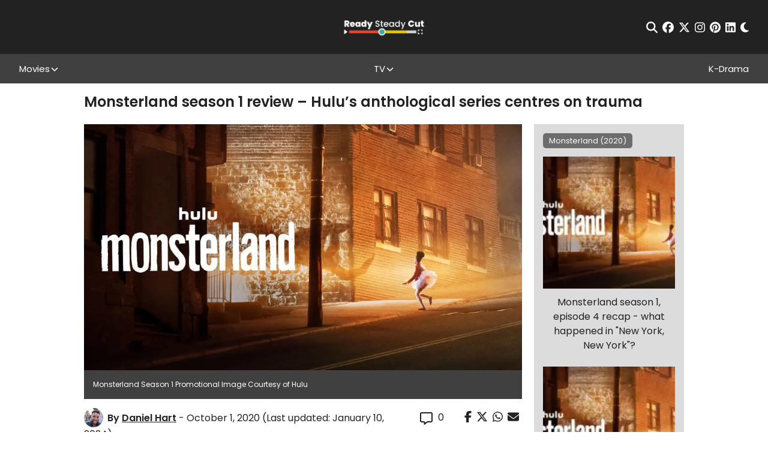

--- FILE ---
content_type: text/html; charset=UTF-8
request_url: https://readysteadycut.com/2020/10/01/review-monsterland-season-1-hulu-series/
body_size: 29008
content:
<!DOCTYPE html>
<html lang="en-GB" data-theme="light">

<head profile="http://gmpg.org/xfn/11">
	<meta charset="UTF-8">
	<meta http-equiv="X-UA-Compatible" content="IE=edge,chrome=1">
	<meta name="viewport" content="width=device-width, initial-scale=1, maximum-scale=1">
	<script>
		var ajaxurl = "https://readysteadycut.com/wp-admin/admin-ajax.php";
	</script>

	<link rel="apple-touch-icon" sizes="120x120" href="https://readysteadycut.com/wp-content/themes/rsc/assets/images/apple-touch-icon.png">
	<link rel="icon" type="image/png" sizes="32x32" href="https://readysteadycut.com/wp-content/themes/rsc/assets/images/favicon-32x32.png">
	<link rel="icon" type="image/png" sizes="16x16" href="https://readysteadycut.com/wp-content/themes/rsc/assets/images/favicon-16x16.png">
	<link rel="manifest" href="https://readysteadycut.com/wp-content/themes/rsc/assets/images/site.webmanifest">
	<link rel="mask-icon" href="https://readysteadycut.com/wp-content/themes/rsc/assets/images/safari-pinned-tab.svg" color="#e2472d">
	<meta name="msapplication-TileColor" content="#ffffff">
	<meta name="theme-color" content="#ffffff">

	<meta name='robots' content='index, follow, max-image-preview:large, max-snippet:-1, max-video-preview:-1' />
<link rel='dns-prefetch' href='//static.klaviyo.com'>
<link rel='dns-prefetch' href='//a.pub.network'>

	<title>Monsterland season 1 review - Hulu&#039;s anthological series centres on trauma</title><style id="perfmatters-used-css">.review-wrapper{border:1px solid #e7e7e7;margin-bottom:30px;clear:both;-webkit-box-sizing:border-box;box-sizing:border-box;}.review-wrapper li:after{content:"";display:block;clear:both;}.review-wrapper .review-desc li:after{display:none;}.review-wrapper .review-total-wrapper h5{font-family:inherit;}.review-summary-title{margin-bottom:5px;}.review-desc{padding:10px 15px;-webkit-box-sizing:border-box;box-sizing:border-box;}.review-desc p:last-child{margin-bottom:0;}#review .review-desc ul,#review .review-desc ol{margin:0;margin-left:0;padding:0;}.review-result-wrapper{white-space:nowrap;position:relative;}.review-star .review-result-wrapper{display:inline-block;}.review-result-wrapper i,.review-result-wrapper img.wp-review-image{font-style:normal;font-size:16px;padding:0;line-height:inherit;}.review-result{position:absolute;top:0;left:0;overflow:hidden;white-space:nowrap;}.review-total-wrapper{float:right;padding-right:0;clear:both;position:relative;-webkit-box-sizing:border-box;box-sizing:border-box;padding:10px 15px 20px 15px;}.review-total-wrapper span.review-total-box{border:0;display:block;font-size:40px;font-weight:700;text-align:right;margin:0;padding:35px 0 20px;width:100%;-webkit-box-sizing:border-box;box-sizing:border-box;overflow:hidden;}.review-star.review-total{position:relative;}.review-total{z-index:99;}.review-star,.wp-review-user-feature-rating-star{position:relative;margin-top:5px;margin:0 auto;display:inline-block;}#review .review-desc ul{margin:0;margin-left:20px;padding-left:0;}.review-result-wrapper .review-result i,.review-result-wrapper .review-result img.wp-review-image{opacity:1;filter:alpha(opacity=100);}@-webkit-keyframes spin{0%{-webkit-transform:rotate(0deg);transform:rotate(0deg);}100%{-webkit-transform:rotate(359deg);transform:rotate(359deg);}}@keyframes spin{0%{-webkit-transform:rotate(0deg);transform:rotate(0deg);}100%{-webkit-transform:rotate(359deg);transform:rotate(359deg);}}@media screen and (max-width: 480px){.review-total-wrapper{text-align:right;}.review-total-wrapper span.review-total-box{padding:10px 0 20px;text-align:right;padding-left:10px;}}@-webkit-keyframes load8{0%{-webkit-transform:rotate(0deg);transform:rotate(0deg);}100%{-webkit-transform:rotate(360deg);transform:rotate(360deg);}}@keyframes load8{0%{-webkit-transform:rotate(0deg);transform:rotate(0deg);}100%{-webkit-transform:rotate(360deg);transform:rotate(360deg);}}@font-face{font-family:"font-icons";src:url("https://readysteadycut.com/wp-content/plugins/wp-review/public/css/../fonts/font-icons.eot");src:url("https://readysteadycut.com/wp-content/plugins/wp-review/public/css/../fonts/font-icons.eot") format("embedded-opentype"),url("https://readysteadycut.com/wp-content/plugins/wp-review/public/css/../fonts/font-icons.woff") format("woff"),url("https://readysteadycut.com/wp-content/plugins/wp-review/public/css/../fonts/font-icons.ttf") format("truetype"),url("https://readysteadycut.com/wp-content/plugins/wp-review/public/css/../fonts/font-icons.svg") format("svg");font-weight:normal;font-style:normal;}[class^=mts-icon-]:before,[class*=" mts-icon-"]:before{font-family:"font-icons";font-style:normal;font-weight:normal;speak:none;display:inline-block;text-decoration:inherit;width:1em;margin-right:0;text-align:center;font-variant:normal;text-transform:none;line-height:1em;}[class*=mts-icon-loader]:before{font-family:"font-icons";font-style:normal;font-weight:normal;speak:none;display:inline-block;text-decoration:inherit;width:1em;margin-right:.2em;text-align:center;font-variant:normal;text-transform:none;line-height:1em;margin-left:.2em;}.mts-icon-star:before{content:"";}html{-webkit-box-sizing:border-box;box-sizing:border-box;}*,*:before,*:after{-webkit-box-sizing:border-box;box-sizing:border-box;}html{font-family:sans-serif;-ms-text-size-adjust:100%;-webkit-text-size-adjust:100%;}body{margin:0;}article,aside,details,figcaption,figure,footer,header,hgroup,main,menu,nav,section,summary{display:block;}[hidden],template{display:none;}a{background-color:rgba(0,0,0,0);}a:active,a:hover{outline:0;}b,strong{font-weight:bold;}h1{font-size:2em;margin:.67em 0;}img{border:0;}svg:not(:root){overflow:hidden;}hr{-webkit-box-sizing:content-box;box-sizing:content-box;height:0;}button,input,optgroup,select,textarea{color:inherit;font:inherit;margin:0;}button{overflow:visible;}button,select{text-transform:none;}button,html input[type=button],input[type=reset],input[type=submit]{-webkit-appearance:button;cursor:pointer;}button[disabled],html input[disabled]{cursor:default;}button::-moz-focus-inner,input::-moz-focus-inner{border:0;padding:0;}input{line-height:normal;}input[type=checkbox],input[type=radio]{-webkit-box-sizing:border-box;box-sizing:border-box;padding:0;}input[type=number]::-webkit-inner-spin-button,input[type=number]::-webkit-outer-spin-button{height:auto;}input[type=search]{-webkit-appearance:textfield;-webkit-box-sizing:content-box;box-sizing:content-box;}input[type=search]::-webkit-search-cancel-button,input[type=search]::-webkit-search-decoration{-webkit-appearance:none;}button{background:none;border:none;padding:0;}:root{--c-primary:#e14931;--c-white:#fff;}[data-theme=light]{--c-text:#222;--c-bg:#fff;--c-bg-rgb:255 255 255;--c-link:#e14931;--related-fallback-bg:#edca00;--newsletter-cta-bg:#35aea3;--comment-bg:#f8f8f8;--comment-border:1px solid #eaeaea;--form-element-bg:#fff;--dropdown-bg:#222;--article-nav-bg:#404040;--article-nav-text:var(--c-bg);--author-box-border:#404040;--caption-bg:#404040;--caption-text:#fff;--spoiler-bg:#f8f656;--spoiler-text:var(--c-text);--toc-bg:#b9090b;--toc-title:#fff;--toc-text:#b9090b;--toc-border:#eaeaea;}[data-theme=dark]{--c-text:#fff;--c-bg:#222;--c-bg-rgb:34 34 34;--c-link:#e14931;--related-fallback-bg:#937d01;--newsletter-cta-bg:#286863;--comment-bg:#424242;--comment-border:1px solid #000;--form-element-bg:#424242;--dropdown-bg:#404040;--article-nav-bg:var(--form-element-bg);--article-nav-text:var(--c-text);--author-box-border:#000;--caption-bg:#404040;--caption-text:#fff;--spoiler-bg:#f8f656;--spoiler-text:var(--c-bg);--toc-bg:#b9090b;--toc-title:#fff;--toc-text:#fff;--toc-border:#000;}@-webkit-keyframes fade-in{0%{opacity:0;}100%{opacity:1;}}@keyframes fade-in{0%{opacity:0;}100%{opacity:1;}}.btn,input[type=submit],button[type=submit],.wp-block-button__link{-webkit-box-align:center;-ms-flex-align:center;align-items:center;background-color:var(--c-text);border:1px solid var(--c-text);border-radius:0;color:var(--c-bg);display:-webkit-inline-box;display:-ms-inline-flexbox;display:inline-flex;font-family:"Poppins",sans-serif;font-size:10px;font-weight:700;-webkit-box-pack:center;-ms-flex-pack:center;justify-content:center;letter-spacing:2px;line-height:1;min-width:110px;height:33px;padding:5px 15px;text-align:center;text-transform:uppercase;-webkit-transition:all .2s ease-in;transition:all .2s ease-in;}@media (min-width: 768px){.btn,input[type=submit],button[type=submit],.wp-block-button__link{font-size:12px;min-width:150px;height:40px;padding-left:24px;padding-right:24px;}}.btn:hover,input[type=submit]:hover,button[type=submit]:hover,.wp-block-button__link:hover{background-color:var(--c-bg);border-color:var(--c-text);color:var(--c-text);}.btn.disabled,input.disabled[type=submit],button.disabled[type=submit],.btn[disabled],input[disabled][type=submit],button[disabled][type=submit],.wp-block-button__link.disabled,.wp-block-button__link[disabled]{pointer-events:none;opacity:.7;}button::-moz-focus-inner{padding:0;border:0;}.mobile-nav-toggle{background:none;border:none;display:block;padding:0;position:relative;z-index:100;}.mobile-nav-toggle__icon-bar{background-color:#fff;display:block;height:2px;-webkit-transform-origin:center center;-ms-transform-origin:center center;transform-origin:center center;-webkit-transition:all .2s ease-in;transition:all .2s ease-in;width:20px;}@media (min-width: 768px){.mobile-nav-toggle__icon-bar{height:3px;width:30px;}}.mobile-nav-toggle__icon-bar:nth-child(2){margin:5px 0;}input[type=text],input[type=password],input[type=email],input[type=tel],input[type=number],input[type=date],input[type=url]{background:var(--form-element-bg);border:1px solid rgba(0,0,0,0);border-radius:0;color:var(--c-text);font-size:13px;height:34px;padding:5px 10px;width:100%;}input[type=text]::-webkit-input-placeholder,input[type=password]::-webkit-input-placeholder,input[type=email]::-webkit-input-placeholder,input[type=tel]::-webkit-input-placeholder,input[type=number]::-webkit-input-placeholder,input[type=date]::-webkit-input-placeholder,input[type=url]::-webkit-input-placeholder{color:#707070;}input[type=text]::-moz-placeholder,input[type=password]::-moz-placeholder,input[type=email]::-moz-placeholder,input[type=tel]::-moz-placeholder,input[type=number]::-moz-placeholder,input[type=date]::-moz-placeholder,input[type=url]::-moz-placeholder{color:#707070;}input[type=text]:-ms-input-placeholder,input[type=password]:-ms-input-placeholder,input[type=email]:-ms-input-placeholder,input[type=tel]:-ms-input-placeholder,input[type=number]:-ms-input-placeholder,input[type=date]:-ms-input-placeholder,input[type=url]:-ms-input-placeholder{color:#707070;}input[type=text]:-moz-placeholder,input[type=password]:-moz-placeholder,input[type=email]:-moz-placeholder,input[type=tel]:-moz-placeholder,input[type=number]:-moz-placeholder,input[type=date]:-moz-placeholder,input[type=url]:-moz-placeholder{color:#707070;}input[type=text]:focus,input[type=password]:focus,input[type=email]:focus,input[type=tel]:focus,input[type=number]:focus,input[type=date]:focus,input[type=url]:focus{border-color:#222;}input[type=text][aria-invalid=true],input[type=password][aria-invalid=true],input[type=email][aria-invalid=true],input[type=tel][aria-invalid=true],input[type=number][aria-invalid=true],input[type=date][aria-invalid=true],input[type=url][aria-invalid=true]{border-color:red;}input[type=text]::-ms-reveal,input[type=text]::-ms-clear,input[type=password]::-ms-reveal,input[type=password]::-ms-clear,input[type=email]::-ms-reveal,input[type=email]::-ms-clear,input[type=tel]::-ms-reveal,input[type=tel]::-ms-clear,input[type=number]::-ms-reveal,input[type=number]::-ms-clear,input[type=date]::-ms-reveal,input[type=date]::-ms-clear,input[type=url]::-ms-reveal,input[type=url]::-ms-clear{display:none;}input[type=text]:not(.flatpickr-input)[readonly],input[type=password]:not(.flatpickr-input)[readonly],input[type=email]:not(.flatpickr-input)[readonly],input[type=tel]:not(.flatpickr-input)[readonly],input[type=number]:not(.flatpickr-input)[readonly],input[type=date]:not(.flatpickr-input)[readonly],input[type=url]:not(.flatpickr-input)[readonly]{color:#404040;cursor:default;pointer-events:none;}input[type=text]:not(.flatpickr-input)[readonly]:focus,input[type=password]:not(.flatpickr-input)[readonly]:focus,input[type=email]:not(.flatpickr-input)[readonly]:focus,input[type=tel]:not(.flatpickr-input)[readonly]:focus,input[type=number]:not(.flatpickr-input)[readonly]:focus,input[type=date]:not(.flatpickr-input)[readonly]:focus,input[type=url]:not(.flatpickr-input)[readonly]:focus{border-color:#c9c5bd;}input[type=date]::-webkit-calendar-picker-indicator{background:rgba(0,0,0,0);bottom:0;color:rgba(0,0,0,0);cursor:pointer;height:auto;left:0;position:absolute;right:0;top:0;width:auto;z-index:10;}input[type=date]::-webkit-inner-spin-button,input[type=date]::-webkit-clear-button{position:relative;z-index:11;}.social-icons{-webkit-box-align:center;-ms-flex-align:center;align-items:center;display:-webkit-box;display:-ms-flexbox;display:flex;font-size:19px;}.social-icons__icon{color:inherit;display:block;margin:0 4px;-webkit-transition:all .2s ease-in;transition:all .2s ease-in;}.social-icons__icon:last-child{margin-right:0;}.social-icons__icon svg{display:block;}.social-icons__icon:hover{color:#edca00;}.sharing-icons{-webkit-box-align:center;-ms-flex-align:center;align-items:center;display:-webkit-box;display:-ms-flexbox;display:flex;}.sharing-icon{background:none;border:none;display:block;margin:0 4px;padding:0;}.sharing-icon:last-child{margin-right:0;}.sharing-icon svg{font-size:19px;}.sharing-icon--facebook:hover{color:#3b5998;}.sharing-icon--twitter:hover{color:#1da1f2;}.sharing-icon--whatsapp:hover{color:#075e54;}.sharing-icon--email:hover{color:#e14931;}.searchform-wrapper{width:90%;max-width:700px;}.searchform-wrapper__inner{position:relative;}.searchform-wrapper__inner input[type=text]{background:none;border:none;border-bottom:2px solid #fff;color:#fff;height:60px;font-size:1.5em;padding-left:0;padding-right:35px;width:100%;}.searchform-wrapper__inner input[type=text]::-webkit-input-placeholder{color:currentColor;}.searchform-wrapper__inner input[type=text]::-moz-placeholder{color:currentColor;opacity:1;}.searchform-wrapper__inner input[type=text]:-ms-input-placeholder{color:currentColor;}.searchform-wrapper__inner input[type=text]:-moz-placeholder{color:currentColor;}.searchform-wrapper__inner button{background:none;border:none;font-size:28px;height:auto;min-width:0;padding:0;position:absolute;right:0;top:0;bottom:0;width:auto;}.searchform-wrapper__inner button:hover{background:none;color:#fff;}.right-rail{display:none;}@media (min-width: 768px){.right-rail{background-color:var(--sidebar-bg);display:block;padding-top:2em;position:sticky;top:50px;}}.related-articles{display:none;}@media (min-width: 768px){.related-articles{background-color:var(--sidebar-bg);display:block;padding:15px;}}.related-articles.load-dynamically::after{display:none;}.related-article{display:block;}.related-article+.related-article{margin-top:23px;}.related-article__img-wrapper{background-color:var(--related-fallback-bg);background-size:cover;background-position:center center;margin-bottom:11px;position:relative;}.related-article__img-wrapper:before{content:"";display:table;padding-top:100%;}.related-article__img{position:absolute;top:0;right:0;bottom:0;left:0;display:-webkit-box;display:-ms-flexbox;display:flex;z-index:3;overflow:hidden;}.related-article__img img{display:block;-o-object-fit:cover;object-fit:cover;width:100%;height:100%;font-size:0;}.related-article__title{text-align:center;font-size:1em;font-weight:400;}.article-author-box{margin:15px 0;background-color:var(--sidebar-bg);border-top:2px solid var(--c-primary);padding:25px 15px;}@media (min-width: 768px){.article-author-box{-webkit-box-align:start;-ms-flex-align:start;align-items:flex-start;display:-webkit-box;display:-ms-flexbox;display:flex;-webkit-box-pack:justify;-ms-flex-pack:justify;justify-content:space-between;}}.article-author-box__img{margin-bottom:10px;text-align:center;}@media (min-width: 768px){.article-author-box__img{width:20%;}}.article-author-box__img img{display:block;max-width:150px !important;}@media (min-width: 768px){.article-author-box__img img{max-width:100% !important;}}@media (min-width: 768px){.article-author-box__main{width:75%;}}.article-author-box__name{font-size:1em;font-weight:600;margin-bottom:10px;}.article-author-box__name a{color:var(--c-primary);}.article-author-box__bio{margin-bottom:10px;font-size:.88em;}@media (max-width: 767px){.article-author-box__btn .btn,.article-author-box__btn input[type=submit],.article-author-box__btn button[type=submit]{height:45px;font-size:12px;text-align:left;line-height:1.2;}}html{height:auto;overflow-x:hidden;overflow-x:clip;}body{background-color:var(--c-bg);color:var(--c-text);font-family:"Poppins",sans-serif;font-size:14px;font-weight:400;height:auto;line-height:1.2;-webkit-font-smoothing:antialiased;-moz-osx-font-smoothing:grayscale;}@media (min-width: 992px){body{font-size:16px;}}body ::-moz-selection{background:rgba(225,73,49,.99);color:#fff;}body ::selection{background:rgba(225,73,49,.99);color:#fff;}img:not(.lazy-img){height:auto;max-width:100%;}img.aligncenter{display:block;margin-left:auto;margin-right:auto;}a{color:inherit;font-weight:inherit;text-decoration:none;}p{margin-bottom:.89em;margin-top:0;}h1,h2,h3{font-weight:600;line-height:1.5;margin:0;}h4,h5,h6{font-weight:500;line-height:1.2;margin:0;}h1{font-size:2em;}h3{font-size:1.5em;}h4{font-size:1.25em;}h5{font-size:1.125em;}*:focus{outline:none;}*:first-child{margin-top:0;}*:last-child{margin-bottom:0;}.sr-only{border:0 !important;clip:rect(1px,1px,1px,1px) !important;-webkit-clip-path:inset(50%) !important;clip-path:inset(50%) !important;height:1px !important;margin:-1px !important;overflow:hidden !important;padding:0 !important;position:absolute !important;width:1px !important;white-space:nowrap !important;}.main-content{margin:0 auto;max-width:1440px;}.main-content__inner{position:relative;}.browser-message{background:#fff;display:none;height:100vh;position:relative;width:100%;z-index:999999;}.browser-message-inner{font-size:2em;left:50%;position:absolute;text-align:center;top:50%;-webkit-transform:translate(-50%,-50%);-ms-transform:translate(-50%,-50%);transform:translate(-50%,-50%);width:60%;}.browser-message-inner a{color:blue;text-decoration:underline;}@-webkit-keyframes blink{from{opacity:1;}to{opacity:.5;}}@keyframes blink{from{opacity:1;}to{opacity:.5;}}.load-dynamically{position:relative;}.load-dynamically:after{color:#fff;content:"Loading...";font-size:2em;font-weight:700;position:absolute;top:50%;left:0;right:0;text-align:center;-webkit-transform:translateY(-50%);-ms-transform:translateY(-50%);transform:translateY(-50%);}.site-header{--header-height:69px;--header-offset:var(--offset,0);background-color:#222;color:#fff;position:sticky;top:0;z-index:500;}@media (min-width: 992px){.site-header{--header-height:90px;top:calc(var(--header-height) * -1);}}.site-header__top{height:var(--header-height);display:-webkit-box;display:-ms-flexbox;display:flex;-webkit-box-align:center;-ms-flex-align:center;align-items:center;}.site-header__top .site-header__inner{display:grid;grid-template-columns:auto auto 20px;}@media (min-width: 768px){.site-header__top .site-header__inner{grid-template-columns:1fr 1fr 1fr;}}.site-header__bottom{background-color:#404040;display:none;padding:15px 0;}@media (min-width: 992px){.site-header__bottom{display:block;padding:0;}}.site-header__bottom .site-header__inner{display:-webkit-box;display:-ms-flexbox;display:flex;-webkit-box-orient:vertical;-webkit-box-direction:normal;-ms-flex-direction:column;flex-direction:column;}@media (min-width: 992px){.site-header__bottom .site-header__inner{-webkit-box-align:center;-ms-flex-align:center;align-items:center;-webkit-box-orient:horizontal;-webkit-box-direction:normal;-ms-flex-direction:row;flex-direction:row;-webkit-box-pack:justify;-ms-flex-pack:justify;justify-content:space-between;}}.site-header__inner{margin:0 auto;max-width:1500px;width:95%;}.site-header__newsletter{display:-webkit-box;display:-ms-flexbox;display:flex;-webkit-box-align:center;-ms-flex-align:center;align-items:center;}@media (max-width: 991px){.site-header__newsletter{display:none;}}.site-header__newsletter button{background:none;border:none;padding:0;font-weight:700;font-size:14px;}@media (min-width: 768px)and (max-width: 991px){.site-header__newsletter button{text-align:left;}}.site-header__inner-newsletter{text-align:center;margin-bottom:1em;}@media (min-width: 992px){.site-header__inner-newsletter{display:none;}}.site-header__inner-newsletter button{background:none;border:none;padding:0;font-size:14px;}.site-header__logo-wrapper{display:inline-block;grid-column:1/span 1;}@media (min-width: 768px){.site-header__logo-wrapper{grid-column:2/span 1;text-align:center;}}@media (min-width: 992px){.site-header__logo-wrapper{-webkit-box-align:center;-ms-flex-align:center;align-items:center;display:-webkit-box;display:-ms-flexbox;display:flex;-webkit-box-pack:center;-ms-flex-pack:center;justify-content:center;}}.site-header__logo{display:inline-block;}@media (min-width: 992px){.site-header__logo{display:block;}}.site-header__logo img{display:block;height:28px;width:auto;}@media (min-width: 400px){.site-header__logo img{height:33px;}}@media (min-width: 768px){.site-header__logo img{height:45px;}}@media (min-width: 992px){.site-header__logo img{height:38px;}}.site-header__toggle-wrapper{align-self:center;grid-column:3/span 1;}.site-header__toggle-wrapper .mobile-nav-toggle{margin-left:auto;}@media (min-width: 992px){.site-header__toggle-wrapper{display:none;}}.site-header__nav-wrapper{width:100%;}.site-header__menu{list-style:none;margin:0 0 1em;padding:0;}@media (min-width: 992px){.site-header__menu{-webkit-box-align:stretch;-ms-flex-align:stretch;align-items:stretch;display:-webkit-box;display:-ms-flexbox;display:flex;-ms-flex-wrap:wrap;flex-wrap:wrap;-webkit-box-pack:start;-ms-flex-pack:start;justify-content:flex-start;margin-bottom:0;gap:0 10px;}}@media (min-width: 1200px){.site-header__menu{gap:0;-webkit-box-pack:justify;-ms-flex-pack:justify;justify-content:space-between;}}.site-header__menu .menu-item{text-align:center;}.site-header__menu .menu-item a{color:inherit;font-size:15px;display:inline-block;text-align:center;}@media (min-width: 768px){.site-header__menu .menu-item a{display:block;}}.site-header__menu .menu-item.menu-item-has-children{position:relative;display:-webkit-box;display:-ms-flexbox;display:flex;-webkit-box-align:center;-ms-flex-align:center;align-items:center;-webkit-box-pack:center;-ms-flex-pack:center;justify-content:center;padding-right:14px;}@media (max-width: 991px){.site-header__menu .menu-item.menu-item-has-children{-ms-flex-wrap:wrap;flex-wrap:wrap;}}@media (min-width: 1200px){.site-header__menu .menu-item.menu-item-has-children:hover>.sub-menu{display:block;}}@media (min-width: 1200px){.site-header__menu .menu-item:hover>a{color:#edca00;}}.site-header__menu .sub-menu{color:#bfbfbf;display:none;list-style:none;margin:0;padding:0;width:100%;}@media (min-width: 992px){.site-header__menu .sub-menu{background:var(--dropdown-bg);left:50%;padding:1em 0;position:absolute;-webkit-transform:translateX(-50%);-ms-transform:translateX(-50%);transform:translateX(-50%);width:240px;z-index:100;top:100%;}}.site-header__menu .sub-menu:before,.site-header__menu .sub-menu:after{background-color:#707070;content:"";display:block;height:1px;margin:5px auto;width:50px;}@media (min-width: 768px){.site-header__menu .sub-menu:before,.site-header__menu .sub-menu:after{display:none;}}.site-header__menu .sub-menu a{padding:.5em 1em;}@media (min-width: 992px){.site-header__menu>.menu-item{height:49px;}}@media (max-width: 991px){.site-header__menu>.menu-item{padding:.5em 0;}}.site-header__menu>.menu-item>a{-webkit-box-align:center;-ms-flex-align:center;align-items:center;display:-webkit-box;display:-ms-flexbox;display:flex;-webkit-box-pack:center;-ms-flex-pack:center;justify-content:center;height:100%;}.site-header__search-wrapper{position:fixed;top:0;right:0;bottom:0;left:0;z-index:500;background-color:rgba(34,34,34,.9);display:none;-webkit-box-align:center;-ms-flex-align:center;align-items:center;-webkit-box-pack:center;-ms-flex-pack:center;justify-content:center;}@media (max-width: 767px){.site-header__search-wrapper{-webkit-box-align:start;-ms-flex-align:start;align-items:flex-start;padding-top:6vh;}}.site-header__search-wrapper .close{position:absolute;top:2em;right:2em;font-size:30px;background:none;border:none;padding:0;}@media (max-width: 767px){.site-header__search-wrapper .close{top:.5em;right:5%;}}.site-header__actions{display:-webkit-box;display:-ms-flexbox;display:flex;-webkit-box-align:center;-ms-flex-align:center;align-items:center;-webkit-box-pack:center;-ms-flex-pack:center;justify-content:center;grid-column:2/span 1;grid-row:1/span 1;}@media (min-width: 768px){.site-header__actions{grid-column:1/span 1;-webkit-box-pack:start;-ms-flex-pack:start;justify-content:flex-start;}}@media (min-width: 992px){.site-header__actions{grid-column:3/span 1;-webkit-box-pack:end;-ms-flex-pack:end;justify-content:flex-end;}}@media (min-width: 992px){.site-header__actions{grid-column:3/span 1;}}.site-header__actions .social-icons{-webkit-box-pack:center;-ms-flex-pack:center;justify-content:center;}@media (max-width: 767px){.site-header__actions .social-icons{font-size:16px;}}@media (min-width: 768px){.site-header__actions .social-icons{-webkit-box-pack:start;-ms-flex-pack:start;justify-content:flex-start;}}@media (min-width: 992px){.site-header__actions .social-icons{-webkit-box-pack:end;-ms-flex-pack:end;justify-content:flex-end;}}.site-footer{background:#222;color:#fff;padding:8px 0;padding-bottom:calc(var(--fsAddBuffer) * 5);}.site-footer__inner{margin:0 auto;max-width:1143px;width:90%;}.site-footer__top{-webkit-box-align:center;-ms-flex-align:center;align-items:center;border-bottom:1px solid #707070;display:-webkit-box;display:-ms-flexbox;display:flex;-webkit-box-orient:vertical;-webkit-box-direction:normal;-ms-flex-direction:column;flex-direction:column;padding:18px 0;}@media (min-width: 768px){.site-footer__top{-webkit-box-orient:horizontal;-webkit-box-direction:normal;-ms-flex-direction:row;flex-direction:row;-webkit-box-pack:justify;-ms-flex-pack:justify;justify-content:space-between;}}.site-footer__top .social-icons{font-size:28px;}.site-footer__bottom{padding:16px 0 8px;}.site-footer__logo{display:none;}@media (min-width: 768px){.site-footer__logo{display:block;}}.site-footer__logo img{display:block;height:38px;width:auto;}.site-footer__menu{list-style:none;margin:0 0 1em;padding:0;text-align:center;}@media (min-width: 768px){.site-footer__menu{display:grid;grid-template-columns:1fr 1fr 1fr 1fr;}}@media (min-width: 1200px){.site-footer__menu{-webkit-box-align:center;-ms-flex-align:center;align-items:center;display:-webkit-box;display:-ms-flexbox;display:flex;-webkit-box-pack:justify;-ms-flex-pack:justify;justify-content:space-between;font-size:.875em;}.site-footer__menu a:hover{color:#edca00;}}@media (min-width: 1300px){.site-footer__menu{font-size:1em;}}.site-footer__menu>li{margin:10px 0;}.site-footer__copy{font-size:10px;line-height:1.6;}.site-footer__copy a{text-decoration:underline;}.article-wrapper{color:var(--c-text);padding-top:18px;}.article-wrapper__inner{margin:0 auto;max-width:1000px;width:90%;}@media (min-width: 768px){.article-wrapper__inner{-webkit-box-align:center;-ms-flex-align:center;align-items:center;display:-webkit-box;display:-ms-flexbox;display:flex;-ms-flex-wrap:wrap;flex-wrap:wrap;-webkit-box-pack:justify;-ms-flex-pack:justify;justify-content:space-between;}}.article-wrapper__title{font-size:1.375em;margin-bottom:8px;width:100%;line-height:1.1;}@media (min-width: 768px){.article-wrapper__title{font-size:1.5em;}}.article-wrapper__meta{-webkit-box-align:center;-ms-flex-align:center;align-items:center;display:-webkit-box;display:-ms-flexbox;display:flex;min-width:0;}@media (max-width: 767px){.article-wrapper__meta{-ms-flex-wrap:wrap;flex-wrap:wrap;}}.article-wrapper__meta--full{width:100%;}@media (min-width: 768px){.article-wrapper__meta--full{margin-top:5px;}}.article-wrapper__meta-item{-webkit-box-align:center;-ms-flex-align:center;align-items:center;display:-webkit-box;display:-ms-flexbox;display:flex;-ms-flex-wrap:wrap;flex-wrap:wrap;margin-right:2.125em;}@media (max-width: 767px){.article-wrapper__meta-item{margin-right:12px;margin-bottom:5px;}}.article-wrapper__meta-item:last-child{margin-right:0;}.article-wrapper__meta-item svg{display:block;font-size:16px;margin-right:9px;}@media (min-width: 768px){.article-wrapper__meta-item svg{font-size:21px;}}.article-wrapper__meta-item .modified{display:inline-block;font-weight:700;}@media (min-width: 768px){.article-wrapper__meta-item .modified{margin-left:5px;}}.article-wrapper__meta-item__comment{padding-top:.5em;}@media (max-width: 991px){.article-wrapper__sharing{background:#fff;position:fixed;top:0;left:0;right:0;padding:5px;z-index:300;-webkit-transition:all .2s ease-in;transition:all .2s ease-in;-webkit-transform:translateY(-100%);-ms-transform:translateY(-100%);transform:translateY(-100%);}.article-wrapper__sharing .sharing-icons{-webkit-box-pack:center;-ms-flex-pack:center;justify-content:center;}.article-wrapper__sharing .sharing-icons:before{content:"Share:";}}.article-wrapper__img-wrapper{background-size:cover;background-position:center center;margin-bottom:15px;width:100%;}@media (min-width: 768px){.article-wrapper__img-wrapper{display:block;margin-top:15px;}}.article-wrapper__img-wrapper:before{content:"";display:table;padding-top:35%;}@media (min-width: 768px){.article-wrapper__img-wrapper:before{padding-top:27.2%;}}.article-wrapper__main{padding-top:1em;width:100%;}@media (min-width: 768px){.article-wrapper__main{-webkit-box-align:start;-ms-flex-align:start;align-items:flex-start;display:-webkit-box;display:-ms-flexbox;display:flex;-webkit-box-pack:justify;-ms-flex-pack:justify;justify-content:space-between;}}.article-wrapper__content{--fs:18px;font-size:var(--fs);line-height:1.5;margin-bottom:16px;width:100%;min-width:0;}@media (min-width: 768px){.article-wrapper__content{width:73%;}}@media (max-width: 767px){.article-wrapper__content{--fs:16px;}}.article-wrapper__content .review-wrapper{display:none;}.article-wrapper__content h1,.article-wrapper__content h2,.article-wrapper__content h3,.article-wrapper__content h4,.article-wrapper__content h5,.article-wrapper__content h6{line-height:1.3;margin-bottom:16px;}@media (max-width: 767px){.article-wrapper__content h3{font-size:1.1875em;}.article-wrapper__content h4{font-size:1.125em;}.article-wrapper__content h5{font-size:1.0625em;}}.article-wrapper__content h3{background-color:var(--c-primary);color:var(--c-white);text-align:center;padding:15px;}@media (min-width: 768px){.article-wrapper__content h3{font-size:1.22em;}}.article-wrapper__content p{margin-bottom:1em;}.article-wrapper__content p a,.article-wrapper__content li a{color:#e14931;font-weight:600;}.article-wrapper__side{margin-bottom:1em;width:100%;min-width:0;}@media (min-width: 768px){.article-wrapper__side{-ms-flex-item-align:stretch;align-self:stretch;width:25%;}}.article-wrapper__pagination{display:grid;grid-template-columns:1fr auto 1fr;width:100%;margin:15px 0;gap:1px;}@media (min-width: 768px){.article-wrapper__pagination{grid-template-columns:1fr 1fr 1fr;}}.article-wrapper__pagination svg{display:block;height:23px;width:27px;}.article-wrapper__pagination a,.article-wrapper__pagination span{-webkit-box-align:center;-ms-flex-align:center;align-items:center;background-color:var(--article-nav-bg);border:1px solid var(--article-nav-bg);color:var(--article-nav-text);display:-webkit-box;display:-ms-flexbox;display:flex;font-size:11px;font-weight:600;padding:8px 15px;}@media (max-width: 767px){.article-wrapper__pagination a,.article-wrapper__pagination span{padding:8px;text-align:center;-webkit-box-pack:center;-ms-flex-pack:center;justify-content:center;}}.article-wrapper__pagination a svg,.article-wrapper__pagination span svg{fill:currentColor;margin-right:15px;}@media (max-width: 767px){.article-wrapper__pagination a svg,.article-wrapper__pagination span svg{display:none;}}.article-wrapper__pagination a.previous,.article-wrapper__pagination span.previous{grid-column:1;}.article-wrapper__pagination a.all,.article-wrapper__pagination span.all{grid-column:2;-webkit-box-pack:center;-ms-flex-pack:center;justify-content:center;}.article-wrapper__pagination a.next,.article-wrapper__pagination span.next{grid-column:3;}@media (min-width: 768px){.article-wrapper__pagination a.next,.article-wrapper__pagination span.next{-webkit-box-pack:end;-ms-flex-pack:end;justify-content:flex-end;}}.article-wrapper__pagination a.next svg,.article-wrapper__pagination span.next svg{margin-right:0;margin-left:15px;}.article-wrapper__pagination a:hover,.article-wrapper__pagination span:hover{opacity:.9;}.article-wrapper__comments{margin-bottom:1em;width:100%;}.article-wrapper__comments a{color:#e14931;}.article-wrapper--image_contained .article-wrapper__img-wrapper{margin-top:0;position:relative;overflow:hidden;}.article-wrapper--image_contained .article-wrapper__img-wrapper:before{padding-top:56.25%;}.article-wrapper--image_contained .article-wrapper__img-wrapper div{display:-webkit-box;display:-ms-flexbox;display:flex;position:absolute;top:0;right:0;bottom:0;left:0;}.article-wrapper--image_contained .article-wrapper__img-wrapper div img{font-size:0;-o-object-fit:cover;object-fit:cover;width:100%;}.article-wrapper--image_contained .article-wrapper__content .review-wrapper{display:block;}#openweb-respond{padding:1em;}</style><link rel="preload" as="style" href="https://fonts.googleapis.com/css2?family=Poppins%3Awght%40300%3B400%3B500%3B600&#038;ver=6.9&#038;display=swap" /><link rel="stylesheet" href="https://fonts.googleapis.com/css2?family=Poppins%3Awght%40300%3B400%3B500%3B600&#038;ver=6.9&#038;display=swap" media="print" onload="this.media='all'" /><noscript><link rel="stylesheet" href="https://fonts.googleapis.com/css2?family=Poppins%3Awght%40300%3B400%3B500%3B600&#038;ver=6.9&#038;display=swap" /></noscript>
	<meta name="description" content="This review of Hulu&#039;s Monsterland season 1 contains no spoilers. The anthological series will be released on the streaming service on October 2, 2020. We" />
	<link rel="canonical" href="https://readysteadycut.com/2020/10/01/review-monsterland-season-1-hulu-series/" />
	<meta property="og:locale" content="en_GB" />
	<meta property="og:type" content="article" />
	<meta property="og:title" content="Monsterland season 1 review - Hulu&#039;s anthological series centres on trauma" />
	<meta property="og:description" content="This review of Hulu&#039;s Monsterland season 1 contains no spoilers. The anthological series will be released on the streaming service on October 2, 2020. We" />
	<meta property="og:url" content="https://readysteadycut.com/2020/10/01/review-monsterland-season-1-hulu-series/" />
	<meta property="og:site_name" content="Ready Steady Cut" />
	<meta property="article:publisher" content="https://www.facebook.com/ReadySteadyCutWebsite/" />
	<meta property="article:published_time" content="2020-10-01T19:23:15+00:00" />
	<meta property="article:modified_time" content="2024-01-10T16:48:01+00:00" />
	<meta property="og:image" content="https://readysteadycut.com/wp-content/uploads/2020/10/f280152e-5044-4e84-936a-8dc7e13f84f1-8.jpg" />
	<meta property="og:image:width" content="952" />
	<meta property="og:image:height" content="536" />
	<meta property="og:image:type" content="image/jpeg" />
	<meta name="author" content="Daniel Hart" />
	<meta name="twitter:card" content="summary_large_image" />
	<meta name="twitter:creator" content="@Okayy_Dan" />
	<meta name="twitter:site" content="@ReadySteadyCut" />
	<meta name="twitter:label1" content="Written by" />
	<meta name="twitter:data1" content="Daniel Hart" />
	<meta name="twitter:label2" content="Estimated reading time" />
	<meta name="twitter:data2" content="3 minutes" />
	<script type="application/ld+json" class="yoast-schema-graph">{"@context":"https://schema.org","@graph":[{"@type":"Article","@id":"https://readysteadycut.com/2020/10/01/review-monsterland-season-1-hulu-series/#article","isPartOf":{"@id":"https://readysteadycut.com/2020/10/01/review-monsterland-season-1-hulu-series/"},"author":{"name":"Daniel Hart","@id":"https://readysteadycut.com/#/schema/person/f5340027976aec1dd5a16370d2d688d7"},"headline":"Monsterland season 1 review &#8211; Hulu&#8217;s anthological series centres on trauma","datePublished":"2020-10-01T19:23:15+00:00","dateModified":"2024-01-10T16:48:01+00:00","mainEntityOfPage":{"@id":"https://readysteadycut.com/2020/10/01/review-monsterland-season-1-hulu-series/"},"wordCount":557,"commentCount":0,"publisher":{"@id":"https://readysteadycut.com/#organization"},"image":{"@id":"https://readysteadycut.com/2020/10/01/review-monsterland-season-1-hulu-series/#primaryimage"},"thumbnailUrl":"https://readysteadycut.com/wp-content/uploads/2020/10/f280152e-5044-4e84-936a-8dc7e13f84f1-8.jpg","keywords":["Fantasy"],"articleSection":["Hulu","TV Reviews"],"inLanguage":"en-GB","potentialAction":[{"@type":"CommentAction","name":"Comment","target":["https://readysteadycut.com/2020/10/01/review-monsterland-season-1-hulu-series/#respond"]}],"copyrightYear":"2020","copyrightHolder":{"@id":"https://readysteadycut.com/#organization"}},{"@type":"WebPage","@id":"https://readysteadycut.com/2020/10/01/review-monsterland-season-1-hulu-series/","url":"https://readysteadycut.com/2020/10/01/review-monsterland-season-1-hulu-series/","name":"Monsterland season 1 review - Hulu's anthological series centres on trauma","isPartOf":{"@id":"https://readysteadycut.com/#website"},"primaryImageOfPage":{"@id":"https://readysteadycut.com/2020/10/01/review-monsterland-season-1-hulu-series/#primaryimage"},"image":{"@id":"https://readysteadycut.com/2020/10/01/review-monsterland-season-1-hulu-series/#primaryimage"},"thumbnailUrl":"https://readysteadycut.com/wp-content/uploads/2020/10/f280152e-5044-4e84-936a-8dc7e13f84f1-8.jpg","datePublished":"2020-10-01T19:23:15+00:00","dateModified":"2024-01-10T16:48:01+00:00","description":"This review of Hulu's Monsterland season 1 contains no spoilers. The anthological series will be released on the streaming service on October 2, 2020. We","breadcrumb":{"@id":"https://readysteadycut.com/2020/10/01/review-monsterland-season-1-hulu-series/#breadcrumb"},"inLanguage":"en-GB","potentialAction":[{"@type":"ReadAction","target":["https://readysteadycut.com/2020/10/01/review-monsterland-season-1-hulu-series/"]}]},{"@type":"ImageObject","inLanguage":"en-GB","@id":"https://readysteadycut.com/2020/10/01/review-monsterland-season-1-hulu-series/#primaryimage","url":"https://readysteadycut.com/wp-content/uploads/2020/10/f280152e-5044-4e84-936a-8dc7e13f84f1-8.jpg","contentUrl":"https://readysteadycut.com/wp-content/uploads/2020/10/f280152e-5044-4e84-936a-8dc7e13f84f1-8.jpg","width":952,"height":536,"caption":"Monsterland Season 1 Promotional Image Courtesy of Hulu"},{"@type":"BreadcrumbList","@id":"https://readysteadycut.com/2020/10/01/review-monsterland-season-1-hulu-series/#breadcrumb","itemListElement":[{"@type":"ListItem","position":1,"name":"Home","item":"https://readysteadycut.com/"},{"@type":"ListItem","position":2,"name":"Platform","item":"https://readysteadycut.com/category/platform/"},{"@type":"ListItem","position":3,"name":"Hulu","item":"https://readysteadycut.com/category/platform/hulu/"},{"@type":"ListItem","position":4,"name":"Monsterland season 1 review &#8211; Hulu&#8217;s anthological series centres on trauma"}]},{"@type":"WebSite","@id":"https://readysteadycut.com/#website","url":"https://readysteadycut.com/","name":"Ready Steady Cut","description":"Movies and TV Reviews, Recaps, Explainers and News","publisher":{"@id":"https://readysteadycut.com/#organization"},"potentialAction":[{"@type":"SearchAction","target":{"@type":"EntryPoint","urlTemplate":"https://readysteadycut.com/?s={search_term_string}"},"query-input":{"@type":"PropertyValueSpecification","valueRequired":true,"valueName":"search_term_string"}}],"inLanguage":"en-GB"},{"@type":"Organization","@id":"https://readysteadycut.com/#organization","name":"Ready Steady Cut","url":"https://readysteadycut.com/","logo":{"@type":"ImageObject","inLanguage":"en-GB","@id":"https://readysteadycut.com/#/schema/logo/image/","url":"https://readysteadycut.com/wp-content/uploads/2025/06/RSC-Favicon-01.png","contentUrl":"https://readysteadycut.com/wp-content/uploads/2025/06/RSC-Favicon-01.png","width":134,"height":134,"caption":"Ready Steady Cut"},"image":{"@id":"https://readysteadycut.com/#/schema/logo/image/"},"sameAs":["https://www.facebook.com/ReadySteadyCutWebsite/","https://x.com/ReadySteadyCut","https://www.pinterest.co.uk/ReadySteadyCut/","https://www.reddit.com/r/ReadySteadyCut/","https://www.instagram.com/readysteadycut/","https://www.threads.net/@readysteadycut","https://www.rottentomatoes.com/critics/ready-steady-cut-staff","https://www.newsbreak.com/@c/302461077?s=01","https://bsky.app/profile/readysteadycut.bsky.social","https://www.linkedin.com/company/ready-steady-cut/"],"description":"Ready Steady Cut was founded in 2017 to provide fresh, on-trend coverage of movies, TV, entertainment, and streaming. Our mission is simple; as an independent website, we strive to provide the best reviews, recaps, explainers, features, and news using our expertise and knowledge. Our goal is always to offer our readers and community the best and most transparent opinions in our space.","email":"contact@readysteadycut.com","legalName":"Ready Steady Cut","foundingDate":"2017-04-05","numberOfEmployees":{"@type":"QuantitativeValue","minValue":"1","maxValue":"10"},"publishingPrinciples":"https://readysteadycut.com/about/","ownershipFundingInfo":"https://readysteadycut.com/about/","actionableFeedbackPolicy":"https://readysteadycut.com/contact/","correctionsPolicy":"https://readysteadycut.com/editorial-corrections-policy/","ethicsPolicy":"https://readysteadycut.com/about/"},{"@type":"Person","@id":"https://readysteadycut.com/#/schema/person/f5340027976aec1dd5a16370d2d688d7","name":"Daniel Hart","image":{"@type":"ImageObject","inLanguage":"en-GB","@id":"https://readysteadycut.com/#/schema/person/image/","url":"https://secure.gravatar.com/avatar/d584506dfeadae57ab05d443c1272c464b9a87a9675d21b5885e26b8f7987694?s=96&d=blank&r=g","contentUrl":"https://secure.gravatar.com/avatar/d584506dfeadae57ab05d443c1272c464b9a87a9675d21b5885e26b8f7987694?s=96&d=blank&r=g","caption":"Daniel Hart"},"description":"Daniel co-founded Ready Steady Cut and has served as Editor-in-Chief since 2017. Since then, Dan has been at the top of his game, ensuring that we only produce and upload exceptional-quality content and that we’re up to date with the latest additions to the streaming and entertainment world. An expert film writer with years of experience, Dan knows the current, latest, and upcoming film and TV show crazes and ensures his team has the same degree of knowledge about what they write. Daniel has been interested in Film and TV since an early age, making various blogs in his early teenage years. His interest followed his education, and Dan earned a Bachelor's Degree in Film and Media at Manchester Metropolitan University in 2012. After university, he took on various job roles, including being part of the social media team at a small business. However, Dan had a real passion for entertainment coverage, and in 2016, he co-founded Ready Steady Cut and has been operating it since. Daniel is also individually approved for Rotten Tomatoes and gained that status in June 2020. Here is his Rotten Tomatoes Profile.","sameAs":["https://www.instagram.com/okayy_dan/","https://www.linkedin.com/in/daniel-hart-53755464/","https://x.com/Okayy_Dan"],"honorificPrefix":"Mr","birthDate":"1990-10-04","gender":"Male","knowsAbout":["Film and TV Analysis","Editorial","Entertainment"],"knowsLanguage":["English"],"jobTitle":"Editor-in-Chief","worksFor":"Ready Steady Cut","url":"https://readysteadycut.com/author/danhartfilm/"}]}</script>


<link rel='dns-prefetch' href='//ajax.googleapis.com' />
<link rel='dns-prefetch' href='//kit.fontawesome.com' />
<link rel='dns-prefetch' href='//fonts.googleapis.com' />
<link href='https://fonts.gstatic.com' crossorigin rel='preconnect' />
		<!-- This site uses the Google Analytics by MonsterInsights plugin v8.15 - Using Analytics tracking - https://www.monsterinsights.com/ -->
							<script src="//www.googletagmanager.com/gtag/js?id=G-YQRGTX7574" data-cfasync="false" data-wpfc-render="false" type="pmdelayedscript" async data-perfmatters-type="text/javascript" data-no-optimize="1" data-no-defer="1" data-no-minify="1" data-rocketlazyloadscript="1"></script>
			<script data-cfasync="false" data-wpfc-render="false" type="pmdelayedscript" data-perfmatters-type="text/javascript" data-no-optimize="1" data-no-defer="1" data-no-minify="1" data-rocketlazyloadscript="1">
				var mi_version = '8.15';
				var mi_track_user = true;
				var mi_no_track_reason = '';
				
								var disableStrs = [
										'ga-disable-G-YQRGTX7574',
														];

				/* Function to detect opted out users */
				function __gtagTrackerIsOptedOut() {
					for (var index = 0; index < disableStrs.length; index++) {
						if (document.cookie.indexOf(disableStrs[index] + '=true') > -1) {
							return true;
						}
					}

					return false;
				}

				/* Disable tracking if the opt-out cookie exists. */
				if (__gtagTrackerIsOptedOut()) {
					for (var index = 0; index < disableStrs.length; index++) {
						window[disableStrs[index]] = true;
					}
				}

				/* Opt-out function */
				function __gtagTrackerOptout() {
					for (var index = 0; index < disableStrs.length; index++) {
						document.cookie = disableStrs[index] + '=true; expires=Thu, 31 Dec 2099 23:59:59 UTC; path=/';
						window[disableStrs[index]] = true;
					}
				}

				if ('undefined' === typeof gaOptout) {
					function gaOptout() {
						__gtagTrackerOptout();
					}
				}
								window.dataLayer = window.dataLayer || [];

				window.MonsterInsightsDualTracker = {
					helpers: {},
					trackers: {},
				};
				if (mi_track_user) {
					function __gtagDataLayer() {
						dataLayer.push(arguments);
					}

					function __gtagTracker(type, name, parameters) {
						if (!parameters) {
							parameters = {};
						}

						if (parameters.send_to) {
							__gtagDataLayer.apply(null, arguments);
							return;
						}

						if (type === 'event') {
														parameters.send_to = monsterinsights_frontend.v4_id;
							var hookName = name;
							if (typeof parameters['event_category'] !== 'undefined') {
								hookName = parameters['event_category'] + ':' + name;
							}

							if (typeof MonsterInsightsDualTracker.trackers[hookName] !== 'undefined') {
								MonsterInsightsDualTracker.trackers[hookName](parameters);
							} else {
								__gtagDataLayer('event', name, parameters);
							}
							
													} else {
							__gtagDataLayer.apply(null, arguments);
						}
					}

					__gtagTracker('js', new Date());
					__gtagTracker('set', {
						'developer_id.dZGIzZG': true,
											});
										__gtagTracker('config', 'G-YQRGTX7574', {"forceSSL":"true"} );
															window.gtag = __gtagTracker;										(function () {
						/* https://developers.google.com/analytics/devguides/collection/analyticsjs/ */
						/* ga and __gaTracker compatibility shim. */
						var noopfn = function () {
							return null;
						};
						var newtracker = function () {
							return new Tracker();
						};
						var Tracker = function () {
							return null;
						};
						var p = Tracker.prototype;
						p.get = noopfn;
						p.set = noopfn;
						p.send = function () {
							var args = Array.prototype.slice.call(arguments);
							args.unshift('send');
							__gaTracker.apply(null, args);
						};
						var __gaTracker = function () {
							var len = arguments.length;
							if (len === 0) {
								return;
							}
							var f = arguments[len - 1];
							if (typeof f !== 'object' || f === null || typeof f.hitCallback !== 'function') {
								if ('send' === arguments[0]) {
									var hitConverted, hitObject = false, action;
									if ('event' === arguments[1]) {
										if ('undefined' !== typeof arguments[3]) {
											hitObject = {
												'eventAction': arguments[3],
												'eventCategory': arguments[2],
												'eventLabel': arguments[4],
												'value': arguments[5] ? arguments[5] : 1,
											}
										}
									}
									if ('pageview' === arguments[1]) {
										if ('undefined' !== typeof arguments[2]) {
											hitObject = {
												'eventAction': 'page_view',
												'page_path': arguments[2],
											}
										}
									}
									if (typeof arguments[2] === 'object') {
										hitObject = arguments[2];
									}
									if (typeof arguments[5] === 'object') {
										Object.assign(hitObject, arguments[5]);
									}
									if ('undefined' !== typeof arguments[1].hitType) {
										hitObject = arguments[1];
										if ('pageview' === hitObject.hitType) {
											hitObject.eventAction = 'page_view';
										}
									}
									if (hitObject) {
										action = 'timing' === arguments[1].hitType ? 'timing_complete' : hitObject.eventAction;
										hitConverted = mapArgs(hitObject);
										__gtagTracker('event', action, hitConverted);
									}
								}
								return;
							}

							function mapArgs(args) {
								var arg, hit = {};
								var gaMap = {
									'eventCategory': 'event_category',
									'eventAction': 'event_action',
									'eventLabel': 'event_label',
									'eventValue': 'event_value',
									'nonInteraction': 'non_interaction',
									'timingCategory': 'event_category',
									'timingVar': 'name',
									'timingValue': 'value',
									'timingLabel': 'event_label',
									'page': 'page_path',
									'location': 'page_location',
									'title': 'page_title',
								};
								for (arg in args) {
																		if (!(!args.hasOwnProperty(arg) || !gaMap.hasOwnProperty(arg))) {
										hit[gaMap[arg]] = args[arg];
									} else {
										hit[arg] = args[arg];
									}
								}
								return hit;
							}

							try {
								f.hitCallback();
							} catch (ex) {
							}
						};
						__gaTracker.create = newtracker;
						__gaTracker.getByName = newtracker;
						__gaTracker.getAll = function () {
							return [];
						};
						__gaTracker.remove = noopfn;
						__gaTracker.loaded = true;
						window['__gaTracker'] = __gaTracker;
					})();
									} else {
										console.log("");
					(function () {
						function __gtagTracker() {
							return null;
						}

						window['__gtagTracker'] = __gtagTracker;
						window['gtag'] = __gtagTracker;
					})();
									}
			</script>
				<!-- / Google Analytics by MonsterInsights -->
		<style id='wp-img-auto-sizes-contain-inline-css' type='text/css'>
img:is([sizes=auto i],[sizes^="auto," i]){contain-intrinsic-size:3000px 1500px}
/*# sourceURL=wp-img-auto-sizes-contain-inline-css */
</style>
<style id='wp-block-library-inline-css' type='text/css'>
:root{--wp-block-synced-color:#7a00df;--wp-block-synced-color--rgb:122,0,223;--wp-bound-block-color:var(--wp-block-synced-color);--wp-editor-canvas-background:#ddd;--wp-admin-theme-color:#007cba;--wp-admin-theme-color--rgb:0,124,186;--wp-admin-theme-color-darker-10:#006ba1;--wp-admin-theme-color-darker-10--rgb:0,107,160.5;--wp-admin-theme-color-darker-20:#005a87;--wp-admin-theme-color-darker-20--rgb:0,90,135;--wp-admin-border-width-focus:2px}@media (min-resolution:192dpi){:root{--wp-admin-border-width-focus:1.5px}}.wp-element-button{cursor:pointer}:root .has-very-light-gray-background-color{background-color:#eee}:root .has-very-dark-gray-background-color{background-color:#313131}:root .has-very-light-gray-color{color:#eee}:root .has-very-dark-gray-color{color:#313131}:root .has-vivid-green-cyan-to-vivid-cyan-blue-gradient-background{background:linear-gradient(135deg,#00d084,#0693e3)}:root .has-purple-crush-gradient-background{background:linear-gradient(135deg,#34e2e4,#4721fb 50%,#ab1dfe)}:root .has-hazy-dawn-gradient-background{background:linear-gradient(135deg,#faaca8,#dad0ec)}:root .has-subdued-olive-gradient-background{background:linear-gradient(135deg,#fafae1,#67a671)}:root .has-atomic-cream-gradient-background{background:linear-gradient(135deg,#fdd79a,#004a59)}:root .has-nightshade-gradient-background{background:linear-gradient(135deg,#330968,#31cdcf)}:root .has-midnight-gradient-background{background:linear-gradient(135deg,#020381,#2874fc)}:root{--wp--preset--font-size--normal:16px;--wp--preset--font-size--huge:42px}.has-regular-font-size{font-size:1em}.has-larger-font-size{font-size:2.625em}.has-normal-font-size{font-size:var(--wp--preset--font-size--normal)}.has-huge-font-size{font-size:var(--wp--preset--font-size--huge)}.has-text-align-center{text-align:center}.has-text-align-left{text-align:left}.has-text-align-right{text-align:right}.has-fit-text{white-space:nowrap!important}#end-resizable-editor-section{display:none}.aligncenter{clear:both}.items-justified-left{justify-content:flex-start}.items-justified-center{justify-content:center}.items-justified-right{justify-content:flex-end}.items-justified-space-between{justify-content:space-between}.screen-reader-text{border:0;clip-path:inset(50%);height:1px;margin:-1px;overflow:hidden;padding:0;position:absolute;width:1px;word-wrap:normal!important}.screen-reader-text:focus{background-color:#ddd;clip-path:none;color:#444;display:block;font-size:1em;height:auto;left:5px;line-height:normal;padding:15px 23px 14px;text-decoration:none;top:5px;width:auto;z-index:100000}html :where(.has-border-color){border-style:solid}html :where([style*=border-top-color]){border-top-style:solid}html :where([style*=border-right-color]){border-right-style:solid}html :where([style*=border-bottom-color]){border-bottom-style:solid}html :where([style*=border-left-color]){border-left-style:solid}html :where([style*=border-width]){border-style:solid}html :where([style*=border-top-width]){border-top-style:solid}html :where([style*=border-right-width]){border-right-style:solid}html :where([style*=border-bottom-width]){border-bottom-style:solid}html :where([style*=border-left-width]){border-left-style:solid}html :where(img[class*=wp-image-]){height:auto;max-width:100%}:where(figure){margin:0 0 1em}html :where(.is-position-sticky){--wp-admin--admin-bar--position-offset:var(--wp-admin--admin-bar--height,0px)}@media screen and (max-width:600px){html :where(.is-position-sticky){--wp-admin--admin-bar--position-offset:0px}}

/*# sourceURL=wp-block-library-inline-css */
</style><style id='global-styles-inline-css' type='text/css'>
:root{--wp--preset--aspect-ratio--square: 1;--wp--preset--aspect-ratio--4-3: 4/3;--wp--preset--aspect-ratio--3-4: 3/4;--wp--preset--aspect-ratio--3-2: 3/2;--wp--preset--aspect-ratio--2-3: 2/3;--wp--preset--aspect-ratio--16-9: 16/9;--wp--preset--aspect-ratio--9-16: 9/16;--wp--preset--color--black: #000000;--wp--preset--color--cyan-bluish-gray: #abb8c3;--wp--preset--color--white: #ffffff;--wp--preset--color--pale-pink: #f78da7;--wp--preset--color--vivid-red: #cf2e2e;--wp--preset--color--luminous-vivid-orange: #ff6900;--wp--preset--color--luminous-vivid-amber: #fcb900;--wp--preset--color--light-green-cyan: #7bdcb5;--wp--preset--color--vivid-green-cyan: #00d084;--wp--preset--color--pale-cyan-blue: #8ed1fc;--wp--preset--color--vivid-cyan-blue: #0693e3;--wp--preset--color--vivid-purple: #9b51e0;--wp--preset--gradient--vivid-cyan-blue-to-vivid-purple: linear-gradient(135deg,rgb(6,147,227) 0%,rgb(155,81,224) 100%);--wp--preset--gradient--light-green-cyan-to-vivid-green-cyan: linear-gradient(135deg,rgb(122,220,180) 0%,rgb(0,208,130) 100%);--wp--preset--gradient--luminous-vivid-amber-to-luminous-vivid-orange: linear-gradient(135deg,rgb(252,185,0) 0%,rgb(255,105,0) 100%);--wp--preset--gradient--luminous-vivid-orange-to-vivid-red: linear-gradient(135deg,rgb(255,105,0) 0%,rgb(207,46,46) 100%);--wp--preset--gradient--very-light-gray-to-cyan-bluish-gray: linear-gradient(135deg,rgb(238,238,238) 0%,rgb(169,184,195) 100%);--wp--preset--gradient--cool-to-warm-spectrum: linear-gradient(135deg,rgb(74,234,220) 0%,rgb(151,120,209) 20%,rgb(207,42,186) 40%,rgb(238,44,130) 60%,rgb(251,105,98) 80%,rgb(254,248,76) 100%);--wp--preset--gradient--blush-light-purple: linear-gradient(135deg,rgb(255,206,236) 0%,rgb(152,150,240) 100%);--wp--preset--gradient--blush-bordeaux: linear-gradient(135deg,rgb(254,205,165) 0%,rgb(254,45,45) 50%,rgb(107,0,62) 100%);--wp--preset--gradient--luminous-dusk: linear-gradient(135deg,rgb(255,203,112) 0%,rgb(199,81,192) 50%,rgb(65,88,208) 100%);--wp--preset--gradient--pale-ocean: linear-gradient(135deg,rgb(255,245,203) 0%,rgb(182,227,212) 50%,rgb(51,167,181) 100%);--wp--preset--gradient--electric-grass: linear-gradient(135deg,rgb(202,248,128) 0%,rgb(113,206,126) 100%);--wp--preset--gradient--midnight: linear-gradient(135deg,rgb(2,3,129) 0%,rgb(40,116,252) 100%);--wp--preset--font-size--small: 13px;--wp--preset--font-size--medium: 20px;--wp--preset--font-size--large: 36px;--wp--preset--font-size--x-large: 42px;--wp--preset--spacing--20: 0.44rem;--wp--preset--spacing--30: 0.67rem;--wp--preset--spacing--40: 1rem;--wp--preset--spacing--50: 1.5rem;--wp--preset--spacing--60: 2.25rem;--wp--preset--spacing--70: 3.38rem;--wp--preset--spacing--80: 5.06rem;--wp--preset--shadow--natural: 6px 6px 9px rgba(0, 0, 0, 0.2);--wp--preset--shadow--deep: 12px 12px 50px rgba(0, 0, 0, 0.4);--wp--preset--shadow--sharp: 6px 6px 0px rgba(0, 0, 0, 0.2);--wp--preset--shadow--outlined: 6px 6px 0px -3px rgb(255, 255, 255), 6px 6px rgb(0, 0, 0);--wp--preset--shadow--crisp: 6px 6px 0px rgb(0, 0, 0);}:where(.is-layout-flex){gap: 0.5em;}:where(.is-layout-grid){gap: 0.5em;}body .is-layout-flex{display: flex;}.is-layout-flex{flex-wrap: wrap;align-items: center;}.is-layout-flex > :is(*, div){margin: 0;}body .is-layout-grid{display: grid;}.is-layout-grid > :is(*, div){margin: 0;}:where(.wp-block-columns.is-layout-flex){gap: 2em;}:where(.wp-block-columns.is-layout-grid){gap: 2em;}:where(.wp-block-post-template.is-layout-flex){gap: 1.25em;}:where(.wp-block-post-template.is-layout-grid){gap: 1.25em;}.has-black-color{color: var(--wp--preset--color--black) !important;}.has-cyan-bluish-gray-color{color: var(--wp--preset--color--cyan-bluish-gray) !important;}.has-white-color{color: var(--wp--preset--color--white) !important;}.has-pale-pink-color{color: var(--wp--preset--color--pale-pink) !important;}.has-vivid-red-color{color: var(--wp--preset--color--vivid-red) !important;}.has-luminous-vivid-orange-color{color: var(--wp--preset--color--luminous-vivid-orange) !important;}.has-luminous-vivid-amber-color{color: var(--wp--preset--color--luminous-vivid-amber) !important;}.has-light-green-cyan-color{color: var(--wp--preset--color--light-green-cyan) !important;}.has-vivid-green-cyan-color{color: var(--wp--preset--color--vivid-green-cyan) !important;}.has-pale-cyan-blue-color{color: var(--wp--preset--color--pale-cyan-blue) !important;}.has-vivid-cyan-blue-color{color: var(--wp--preset--color--vivid-cyan-blue) !important;}.has-vivid-purple-color{color: var(--wp--preset--color--vivid-purple) !important;}.has-black-background-color{background-color: var(--wp--preset--color--black) !important;}.has-cyan-bluish-gray-background-color{background-color: var(--wp--preset--color--cyan-bluish-gray) !important;}.has-white-background-color{background-color: var(--wp--preset--color--white) !important;}.has-pale-pink-background-color{background-color: var(--wp--preset--color--pale-pink) !important;}.has-vivid-red-background-color{background-color: var(--wp--preset--color--vivid-red) !important;}.has-luminous-vivid-orange-background-color{background-color: var(--wp--preset--color--luminous-vivid-orange) !important;}.has-luminous-vivid-amber-background-color{background-color: var(--wp--preset--color--luminous-vivid-amber) !important;}.has-light-green-cyan-background-color{background-color: var(--wp--preset--color--light-green-cyan) !important;}.has-vivid-green-cyan-background-color{background-color: var(--wp--preset--color--vivid-green-cyan) !important;}.has-pale-cyan-blue-background-color{background-color: var(--wp--preset--color--pale-cyan-blue) !important;}.has-vivid-cyan-blue-background-color{background-color: var(--wp--preset--color--vivid-cyan-blue) !important;}.has-vivid-purple-background-color{background-color: var(--wp--preset--color--vivid-purple) !important;}.has-black-border-color{border-color: var(--wp--preset--color--black) !important;}.has-cyan-bluish-gray-border-color{border-color: var(--wp--preset--color--cyan-bluish-gray) !important;}.has-white-border-color{border-color: var(--wp--preset--color--white) !important;}.has-pale-pink-border-color{border-color: var(--wp--preset--color--pale-pink) !important;}.has-vivid-red-border-color{border-color: var(--wp--preset--color--vivid-red) !important;}.has-luminous-vivid-orange-border-color{border-color: var(--wp--preset--color--luminous-vivid-orange) !important;}.has-luminous-vivid-amber-border-color{border-color: var(--wp--preset--color--luminous-vivid-amber) !important;}.has-light-green-cyan-border-color{border-color: var(--wp--preset--color--light-green-cyan) !important;}.has-vivid-green-cyan-border-color{border-color: var(--wp--preset--color--vivid-green-cyan) !important;}.has-pale-cyan-blue-border-color{border-color: var(--wp--preset--color--pale-cyan-blue) !important;}.has-vivid-cyan-blue-border-color{border-color: var(--wp--preset--color--vivid-cyan-blue) !important;}.has-vivid-purple-border-color{border-color: var(--wp--preset--color--vivid-purple) !important;}.has-vivid-cyan-blue-to-vivid-purple-gradient-background{background: var(--wp--preset--gradient--vivid-cyan-blue-to-vivid-purple) !important;}.has-light-green-cyan-to-vivid-green-cyan-gradient-background{background: var(--wp--preset--gradient--light-green-cyan-to-vivid-green-cyan) !important;}.has-luminous-vivid-amber-to-luminous-vivid-orange-gradient-background{background: var(--wp--preset--gradient--luminous-vivid-amber-to-luminous-vivid-orange) !important;}.has-luminous-vivid-orange-to-vivid-red-gradient-background{background: var(--wp--preset--gradient--luminous-vivid-orange-to-vivid-red) !important;}.has-very-light-gray-to-cyan-bluish-gray-gradient-background{background: var(--wp--preset--gradient--very-light-gray-to-cyan-bluish-gray) !important;}.has-cool-to-warm-spectrum-gradient-background{background: var(--wp--preset--gradient--cool-to-warm-spectrum) !important;}.has-blush-light-purple-gradient-background{background: var(--wp--preset--gradient--blush-light-purple) !important;}.has-blush-bordeaux-gradient-background{background: var(--wp--preset--gradient--blush-bordeaux) !important;}.has-luminous-dusk-gradient-background{background: var(--wp--preset--gradient--luminous-dusk) !important;}.has-pale-ocean-gradient-background{background: var(--wp--preset--gradient--pale-ocean) !important;}.has-electric-grass-gradient-background{background: var(--wp--preset--gradient--electric-grass) !important;}.has-midnight-gradient-background{background: var(--wp--preset--gradient--midnight) !important;}.has-small-font-size{font-size: var(--wp--preset--font-size--small) !important;}.has-medium-font-size{font-size: var(--wp--preset--font-size--medium) !important;}.has-large-font-size{font-size: var(--wp--preset--font-size--large) !important;}.has-x-large-font-size{font-size: var(--wp--preset--font-size--x-large) !important;}
/*# sourceURL=global-styles-inline-css */
</style>

<style id='classic-theme-styles-inline-css' type='text/css'>
/*! This file is auto-generated */
.wp-block-button__link{color:#fff;background-color:#32373c;border-radius:9999px;box-shadow:none;text-decoration:none;padding:calc(.667em + 2px) calc(1.333em + 2px);font-size:1.125em}.wp-block-file__button{background:#32373c;color:#fff;text-decoration:none}
/*# sourceURL=/wp-includes/css/classic-themes.min.css */
</style>
<link rel="stylesheet" id="wp_review-style-css" href="https://readysteadycut.com/wp-content/plugins/wp-review/public/css/wp-review.css?ver=5.3.5" type="text/css" media="print" onload="this.media=&#039;all&#039;;this.onload=null;">

<link rel="stylesheet" id="rsc-style-css" href="https://readysteadycut.com/wp-content/themes/rsc/assets/css/style.css?ver=v1711012784" type="text/css" media="print" onload="this.media=&#039;all&#039;;this.onload=null;">
<style id='rocket-lazyload-inline-css' type='text/css'>
.rll-youtube-player{position:relative;padding-bottom:56.23%;height:0;overflow:hidden;max-width:100%;}.rll-youtube-player:focus-within{outline: 2px solid currentColor;outline-offset: 5px;}.rll-youtube-player iframe{position:absolute;top:0;left:0;width:100%;height:100%;z-index:100;background:0 0}.rll-youtube-player img{bottom:0;display:block;left:0;margin:auto;max-width:100%;width:100%;position:absolute;right:0;top:0;border:none;height:auto;-webkit-transition:.4s all;-moz-transition:.4s all;transition:.4s all}.rll-youtube-player img:hover{-webkit-filter:brightness(75%)}.rll-youtube-player .play{height:100%;width:100%;left:0;top:0;position:absolute;background:url(https://readysteadycut.com/wp-content/plugins/wp-rocket/assets/img/youtube.png) no-repeat center;background-color: transparent !important;cursor:pointer;border:none;}
/*# sourceURL=rocket-lazyload-inline-css */
</style>
<script type="pmdelayedscript" src="https://readysteadycut.com/wp-content/plugins/google-analytics-premium/assets/js/frontend-gtag.min.js?ver=8.15" id="monsterinsights-frontend-script-js" data-perfmatters-type="text/javascript" data-cfasync="false" data-no-optimize="1" data-no-defer="1" data-no-minify="1" data-rocketlazyloadscript="1"></script>
<script data-cfasync="false" data-wpfc-render="false" type="pmdelayedscript" id="monsterinsights-frontend-script-js-extra" data-perfmatters-type="text/javascript" data-no-optimize="1" data-no-defer="1" data-no-minify="1" data-rocketlazyloadscript="1">/* <![CDATA[ */
var monsterinsights_frontend = {"js_events_tracking":"true","download_extensions":"doc,pdf,ppt,zip,xls,docx,pptx,xlsx","inbound_paths":"[]","home_url":"https:\/\/readysteadycut.com","hash_tracking":"false","ua":"","v4_id":"G-YQRGTX7574"};/* ]]> */
</script>
<script type="text/javascript" src="https://ajax.googleapis.com/ajax/libs/jquery/1.9.1/jquery.min.js" id="jquery-js"></script>
<link rel="https://api.w.org/" href="https://readysteadycut.com/wp-json/" /><link rel="alternate" title="JSON" type="application/json" href="https://readysteadycut.com/wp-json/wp/v2/posts/86733" /><!--<link rel="stylesheet" href="https://a.pub.network/core/pubfig/cls.css">-->
<link rel="stylesheet" href="https://a.pub.network/readysteadycut-com/cls.css" media="print" onload="this.media=&#039;all&#039;;this.onload=null;">
<script data-cfasync="false" type="pmdelayedscript" data-perfmatters-type="text/javascript" data-no-optimize="1" data-no-defer="1" data-no-minify="1" data-rocketlazyloadscript="1">
	var freestar = freestar || {};
	freestar.queue = freestar.queue || [];
	freestar.config = freestar.config || {};
	freestar.config.enabled_slots = [];
	freestar.initCallback = function () { (freestar.config.enabled_slots.length === 0) ? freestar.initCallbackCalled = false : freestar.newAdSlots(freestar.config.enabled_slots) }
</script>
<script src="https://a.pub.network/readysteadycut-com/pubfig.min.js" async type="pmdelayedscript" data-cfasync="false" data-no-optimize="1" data-no-defer="1" data-no-minify="1" data-rocketlazyloadscript="1"></script>

<script async type="pmdelayedscript" src="https://static.klaviyo.com/onsite/js/klaviyo.js?company_id=XL4aQg" data-perfmatters-type="text/javascript" data-cfasync="false" data-no-optimize="1" data-no-defer="1" data-no-minify="1" data-rocketlazyloadscript="1"></script>

<script defer src="https://cloud.umami.is/script.js" data-website-id="9646d01a-92cd-49bc-b517-0e14309d5355"></script><script async src="https://launcher.spot.im/spot/sp_iwnbTLxR" type="pmdelayedscript" data-cfasync="false" data-no-optimize="1" data-no-defer="1" data-no-minify="1" data-rocketlazyloadscript="1"></script><style type="text/css">.saboxplugin-wrap{-webkit-box-sizing:border-box;-moz-box-sizing:border-box;-ms-box-sizing:border-box;box-sizing:border-box;border:1px solid #eee;width:100%;clear:both;display:block;overflow:hidden;word-wrap:break-word;position:relative}.saboxplugin-wrap .saboxplugin-gravatar{float:left;padding:0 20px 20px 20px}.saboxplugin-wrap .saboxplugin-gravatar img{max-width:100px;height:auto;border-radius:0;}.saboxplugin-wrap .saboxplugin-authorname{font-size:18px;line-height:1;margin:20px 0 0 20px;display:block}.saboxplugin-wrap .saboxplugin-authorname a{text-decoration:none}.saboxplugin-wrap .saboxplugin-authorname a:focus{outline:0}.saboxplugin-wrap .saboxplugin-desc{display:block;margin:5px 20px}.saboxplugin-wrap .saboxplugin-desc a{text-decoration:underline}.saboxplugin-wrap .saboxplugin-desc p{margin:5px 0 12px}.saboxplugin-wrap .saboxplugin-web{margin:0 20px 15px;text-align:left}.saboxplugin-wrap .sab-web-position{text-align:right}.saboxplugin-wrap .saboxplugin-web a{color:#ccc;text-decoration:none}.saboxplugin-wrap .saboxplugin-socials{position:relative;display:block;background:#fcfcfc;padding:5px;border-top:1px solid #eee}.saboxplugin-wrap .saboxplugin-socials a svg{width:20px;height:20px}.saboxplugin-wrap .saboxplugin-socials a svg .st2{fill:#fff; transform-origin:center center;}.saboxplugin-wrap .saboxplugin-socials a svg .st1{fill:rgba(0,0,0,.3)}.saboxplugin-wrap .saboxplugin-socials a:hover{opacity:.8;-webkit-transition:opacity .4s;-moz-transition:opacity .4s;-o-transition:opacity .4s;transition:opacity .4s;box-shadow:none!important;-webkit-box-shadow:none!important}.saboxplugin-wrap .saboxplugin-socials .saboxplugin-icon-color{box-shadow:none;padding:0;border:0;-webkit-transition:opacity .4s;-moz-transition:opacity .4s;-o-transition:opacity .4s;transition:opacity .4s;display:inline-block;color:#fff;font-size:0;text-decoration:inherit;margin:5px;-webkit-border-radius:0;-moz-border-radius:0;-ms-border-radius:0;-o-border-radius:0;border-radius:0;overflow:hidden}.saboxplugin-wrap .saboxplugin-socials .saboxplugin-icon-grey{text-decoration:inherit;box-shadow:none;position:relative;display:-moz-inline-stack;display:inline-block;vertical-align:middle;zoom:1;margin:10px 5px;color:#444;fill:#444}.clearfix:after,.clearfix:before{content:' ';display:table;line-height:0;clear:both}.ie7 .clearfix{zoom:1}.saboxplugin-socials.sabox-colored .saboxplugin-icon-color .sab-twitch{border-color:#38245c}.saboxplugin-socials.sabox-colored .saboxplugin-icon-color .sab-behance{border-color:#003eb0}.saboxplugin-socials.sabox-colored .saboxplugin-icon-color .sab-deviantart{border-color:#036824}.saboxplugin-socials.sabox-colored .saboxplugin-icon-color .sab-digg{border-color:#00327c}.saboxplugin-socials.sabox-colored .saboxplugin-icon-color .sab-dribbble{border-color:#ba1655}.saboxplugin-socials.sabox-colored .saboxplugin-icon-color .sab-facebook{border-color:#1e2e4f}.saboxplugin-socials.sabox-colored .saboxplugin-icon-color .sab-flickr{border-color:#003576}.saboxplugin-socials.sabox-colored .saboxplugin-icon-color .sab-github{border-color:#264874}.saboxplugin-socials.sabox-colored .saboxplugin-icon-color .sab-google{border-color:#0b51c5}.saboxplugin-socials.sabox-colored .saboxplugin-icon-color .sab-html5{border-color:#902e13}.saboxplugin-socials.sabox-colored .saboxplugin-icon-color .sab-instagram{border-color:#1630aa}.saboxplugin-socials.sabox-colored .saboxplugin-icon-color .sab-linkedin{border-color:#00344f}.saboxplugin-socials.sabox-colored .saboxplugin-icon-color .sab-pinterest{border-color:#5b040e}.saboxplugin-socials.sabox-colored .saboxplugin-icon-color .sab-reddit{border-color:#992900}.saboxplugin-socials.sabox-colored .saboxplugin-icon-color .sab-rss{border-color:#a43b0a}.saboxplugin-socials.sabox-colored .saboxplugin-icon-color .sab-sharethis{border-color:#5d8420}.saboxplugin-socials.sabox-colored .saboxplugin-icon-color .sab-soundcloud{border-color:#995200}.saboxplugin-socials.sabox-colored .saboxplugin-icon-color .sab-spotify{border-color:#0f612c}.saboxplugin-socials.sabox-colored .saboxplugin-icon-color .sab-stackoverflow{border-color:#a95009}.saboxplugin-socials.sabox-colored .saboxplugin-icon-color .sab-steam{border-color:#006388}.saboxplugin-socials.sabox-colored .saboxplugin-icon-color .sab-user_email{border-color:#b84e05}.saboxplugin-socials.sabox-colored .saboxplugin-icon-color .sab-tumblr{border-color:#10151b}.saboxplugin-socials.sabox-colored .saboxplugin-icon-color .sab-twitter{border-color:#0967a0}.saboxplugin-socials.sabox-colored .saboxplugin-icon-color .sab-vimeo{border-color:#0d7091}.saboxplugin-socials.sabox-colored .saboxplugin-icon-color .sab-windows{border-color:#003f71}.saboxplugin-socials.sabox-colored .saboxplugin-icon-color .sab-whatsapp{border-color:#003f71}.saboxplugin-socials.sabox-colored .saboxplugin-icon-color .sab-wordpress{border-color:#0f3647}.saboxplugin-socials.sabox-colored .saboxplugin-icon-color .sab-yahoo{border-color:#14002d}.saboxplugin-socials.sabox-colored .saboxplugin-icon-color .sab-youtube{border-color:#900}.saboxplugin-socials.sabox-colored .saboxplugin-icon-color .sab-xing{border-color:#000202}.saboxplugin-socials.sabox-colored .saboxplugin-icon-color .sab-mixcloud{border-color:#2475a0}.saboxplugin-socials.sabox-colored .saboxplugin-icon-color .sab-vk{border-color:#243549}.saboxplugin-socials.sabox-colored .saboxplugin-icon-color .sab-medium{border-color:#00452c}.saboxplugin-socials.sabox-colored .saboxplugin-icon-color .sab-quora{border-color:#420e00}.saboxplugin-socials.sabox-colored .saboxplugin-icon-color .sab-meetup{border-color:#9b181c}.saboxplugin-socials.sabox-colored .saboxplugin-icon-color .sab-goodreads{border-color:#000}.saboxplugin-socials.sabox-colored .saboxplugin-icon-color .sab-snapchat{border-color:#999700}.saboxplugin-socials.sabox-colored .saboxplugin-icon-color .sab-500px{border-color:#00557f}.saboxplugin-socials.sabox-colored .saboxplugin-icon-color .sab-mastodont{border-color:#185886}.sabox-plus-item{margin-bottom:20px}@media screen and (max-width:480px){.saboxplugin-wrap{text-align:center}.saboxplugin-wrap .saboxplugin-gravatar{float:none;padding:20px 0;text-align:center;margin:0 auto;display:block}.saboxplugin-wrap .saboxplugin-gravatar img{float:none;display:inline-block;display:-moz-inline-stack;vertical-align:middle;zoom:1}.saboxplugin-wrap .saboxplugin-desc{margin:0 10px 20px;text-align:center}.saboxplugin-wrap .saboxplugin-authorname{text-align:center;margin:10px 0 20px}}body .saboxplugin-authorname a,body .saboxplugin-authorname a:hover{box-shadow:none;-webkit-box-shadow:none}a.sab-profile-edit{font-size:16px!important;line-height:1!important}.sab-edit-settings a,a.sab-profile-edit{color:#0073aa!important;box-shadow:none!important;-webkit-box-shadow:none!important}.sab-edit-settings{margin-right:15px;position:absolute;right:0;z-index:2;bottom:10px;line-height:20px}.sab-edit-settings i{margin-left:5px}.saboxplugin-socials{line-height:1!important}.rtl .saboxplugin-wrap .saboxplugin-gravatar{float:right}.rtl .saboxplugin-wrap .saboxplugin-authorname{display:flex;align-items:center}.rtl .saboxplugin-wrap .saboxplugin-authorname .sab-profile-edit{margin-right:10px}.rtl .sab-edit-settings{right:auto;left:0}img.sab-custom-avatar{max-width:75px;}.saboxplugin-wrap .saboxplugin-gravatar img {-webkit-border-radius:50%;-moz-border-radius:50%;-ms-border-radius:50%;-o-border-radius:50%;border-radius:50%;}.saboxplugin-wrap .saboxplugin-gravatar img {-webkit-border-radius:50%;-moz-border-radius:50%;-ms-border-radius:50%;-o-border-radius:50%;border-radius:50%;}.saboxplugin-wrap {margin-top:0px; margin-bottom:0px; padding: 0px 0px }.saboxplugin-wrap .saboxplugin-authorname {font-size:18px; line-height:25px;}.saboxplugin-wrap .saboxplugin-desc p, .saboxplugin-wrap .saboxplugin-desc {font-size:14px !important; line-height:21px !important;}.saboxplugin-wrap .saboxplugin-web {font-size:14px;}.saboxplugin-wrap .saboxplugin-socials a svg {width:18px;height:18px;}</style><link rel="icon" href="https://readysteadycut.com/wp-content/smush-webp/2025/06/cropped-RSC-Favicon-01-32x32.png.webp" sizes="32x32" />
<link rel="icon" href="https://readysteadycut.com/wp-content/smush-webp/2025/06/cropped-RSC-Favicon-01-192x192.png.webp" sizes="192x192" />
<link rel="apple-touch-icon" href="https://readysteadycut.com/wp-content/smush-webp/2025/06/cropped-RSC-Favicon-01-180x180.png.webp" />
<meta name="msapplication-TileImage" content="https://readysteadycut.com/wp-content/uploads/2025/06/cropped-RSC-Favicon-01-270x270.png" />
<!--[AI_HEAD_CODES]--><noscript><style id="rocket-lazyload-nojs-css">.rll-youtube-player, [data-lazy-src]{display:none !important;}</style></noscript>
	<meta http-equiv="x-dns-prefetch-control" content="on">
	<link rel="dns-prefetch" href="https://use.fontawesome.com/" />
	<link rel="dns-prefetch" href="https://s3.amazonaws.com" />
	<link rel="dns-prefetch" href="https://match.adsrvr.org/" />
	<link rel="dns-prefetch" href="https://i1.wp.com" />
	<link rel="preconnect" href="https://fonts.googleapis.com">
	<link rel="preconnect" href="https://fonts.gstatic.com" crossorigin>

	<script type="application/ld+json" class="schemantra">
	{
		"@context": "https://schema.org",
		"@type": "NewsMediaOrganization",
		"@id": "NewsMediaOrganization",
		"name": "Ready Steady Cut",
		"alternateName": "ReadySteadyCut",
		"url": "https://readysteadycut.com",
		"slogan": "Your Favorite Pop-Culture Site",
		"logo": "https://readysteadycut.com/wp-content/uploads/2021/02/RSC-logo-compressed.gif",
		"legalName": "Hart-Wilson Media Limited"
	}
</script>





</head>

<body id="top" class="wp-singular post-template-default single single-post postid-86733 single-format-standard wp-theme-rsc chrome osx">
	
			<!-- ReadySteadyCut - Rich Media AP (5ff864171a35210945f440ec) - 1x1 - Place in <BODY> of page where ad should appear -->
		<!--			<div class="vm-placement" data-id="5ff864171a35210945f440ec" style="display:none"></div> -->
		<!-- / ReadySteadyCut - Rich Media AP (5ff864171a35210945f440ec) -->
	
	<div class="main-wrapper">
		<header class="site-header">
			<div class="site-header__top">
				<div class="site-header__inner">
											<div class="site-header__logo-wrapper">
							<a href="https://readysteadycut.com" class="site-header__logo" data-wpel-link="internal">
																	<img src="https://readysteadycut.com/wp-content/themes/rsc/assets/images/pixel.png" width="5001" height="1313" data-src="https://readysteadycut.com/wp-content/uploads/2025/06/Ready-Steady-Cut-Logo-Primary-logo-in-white-and-colour.png" alt=" logo" class="lozad logo-animation" data-logo-alt="https://readysteadycut.com/wp-content/uploads/2025/06/Ready-Steady-Cut-Logo-Primary-logo-in-white-and-colour-300x79.png">
															</a>
						</div>
					
					<div class="site-header__toggle-wrapper">
						<button type="button" class="mobile-nav-toggle">
							<div class="mobile-nav-toggle__icon">
								<span class="mobile-nav-toggle__icon-bar"></span>
								<span class="mobile-nav-toggle__icon-bar"></span>
								<span class="mobile-nav-toggle__icon-bar"></span>
							</div>
							<span class="sr-only">
								Menu
							</span>
						</button>
					</div>

					<div class="site-header__actions">
						<div class="social-icons"><button class="social-icons__icon social-icons__icon--search"><i class="fa-solid fa-magnifying-glass"></i><span class="sr-only">Open Search</span></button><a href="https://www.facebook.com/ReadySteadyCutWebsite" rel="external noopener noreferrer" class="social-icons__icon social-icons__icon--facebook" data-wpel-link="external" target="_blank"><i class="fa-brands fa-facebook"></i><span class="sr-only">facebook</span></a><a href="https://twitter.com/ReadySteadyCut" rel="external noopener noreferrer" class="social-icons__icon social-icons__icon--twitter" data-wpel-link="external" target="_blank"><i class="fa-brands fa-x-twitter"></i><span class="sr-only">twitter</span></a><a href="https://www.instagram.com/readysteadycut/" rel="external noopener noreferrer" class="social-icons__icon social-icons__icon--instagram" data-wpel-link="external" target="_blank"><i class="fa-brands fa-instagram"></i><span class="sr-only">instagram</span></a><a href="https://www.pinterest.co.uk/ReadySteadyCut/" rel="external noopener noreferrer" class="social-icons__icon social-icons__icon--pinterest" data-wpel-link="external" target="_blank"><i class="fa-brands fa-pinterest"></i><span class="sr-only">pinterest</span></a><a href="https://www.linkedin.com/company/ready-steady-cut/" rel="external noopener noreferrer" class="social-icons__icon social-icons__icon--linkedin" data-wpel-link="external" target="_blank"><i class="fa-brands fa-linkedin"></i><span class="sr-only">linkedin</span></a><button class="social-icons__icon social-icons__icon--theme" type="button" data-theme-toggle aria-label="Change theme color"><span class="sr-only">Change to light/dark theme</span><i class="fas fa-moon"></i><i class="fas fa-sun" style="display:none;"></i></button></div>					</div>
				</div>
			</div>

			<div class="site-header__bottom">
				<div class="site-header__inner">
					
					<nav class="site-header__nav-wrapper">
						<ul id="menu-new-top-nav" class="site-header__menu"><li id="menu-item-296107" class="menu-item menu-item-type-taxonomy menu-item-object-category menu-item-has-children"><a href="https://readysteadycut.com/category/movies/" data-wpel-link="internal"><span class="link-text">Movies</span></a>
<ul class="sub-menu top-level">
	<li id="menu-item-244952" class="menu-item menu-item-type-taxonomy menu-item-object-category"><a href="https://readysteadycut.com/category/movies/movie-reviews/" data-wpel-link="internal"><span class="link-text">Movie Reviews</span></a></li>	<li id="menu-item-294507" class="menu-item menu-item-type-taxonomy menu-item-object-category"><a href="https://readysteadycut.com/category/movies/movie-explainers/" data-wpel-link="internal"><span class="link-text">Movie Explainers</span></a></li>	<li id="menu-item-294508" class="menu-item menu-item-type-taxonomy menu-item-object-category"><a href="https://readysteadycut.com/category/movies/movie-features/" data-wpel-link="internal"><span class="link-text">Movie Features</span></a></li><!--.dropdown-->
</ul>
</li><li id="menu-item-296106" class="menu-item menu-item-type-taxonomy menu-item-object-category current-post-ancestor menu-item-has-children"><a href="https://readysteadycut.com/category/tv/" data-wpel-link="internal"><span class="link-text">TV</span></a>
<ul class="sub-menu top-level">
	<li id="menu-item-294511" class="menu-item menu-item-type-taxonomy menu-item-object-category current-post-ancestor current-menu-parent current-post-parent"><a href="https://readysteadycut.com/category/tv/tv-reviews/" data-wpel-link="internal"><span class="link-text">TV Reviews</span></a></li>	<li id="menu-item-245134" class="menu-item menu-item-type-taxonomy menu-item-object-category"><a href="https://readysteadycut.com/category/tv/tv-recaps/" data-wpel-link="internal"><span class="link-text">TV Recaps</span></a></li>	<li id="menu-item-294509" class="menu-item menu-item-type-taxonomy menu-item-object-category"><a href="https://readysteadycut.com/category/tv/tv-explainers/" data-wpel-link="internal"><span class="link-text">TV Explainers</span></a></li>	<li id="menu-item-294512" class="menu-item menu-item-type-taxonomy menu-item-object-category"><a href="https://readysteadycut.com/category/tv/tv-features/" data-wpel-link="internal"><span class="link-text">TV Features</span></a></li><!--.dropdown-->
</ul>
</li><li id="menu-item-296108" class="menu-item menu-item-type-custom menu-item-object-custom"><a href="https://readysteadycut.com/tag/k-drama/" data-wpel-link="internal"><span class="link-text">K-Drama</span></a></li></ul>					</nav>
				</div>
			</div>

			<div class="site-header__search-wrapper">
				<form role="search" method="get" id="searchform" class="searchform-wrapper" action="https://readysteadycut.com">
	<div class="searchform-wrapper__inner">
		<label class="sr-only" for="s">Search for:</label>
		<input required placeholder="Search" type="text" value="" name="s" id="s">
		<button type="submit"><i class="fa-solid fa-magnifying-glass"></i><span class="sr-only">Search</span></button>
	</div>
</form>				<button class="close">
					<span class="sr-only">Close</span>
					<i class="fa-solid fa-xmark"></i>
				</button>
			</div>

		</header>

		<!-- Tag ID: readysteadycut_1x1_bouncex -->

		<div align="center" id="readysteadycut_1x1_bouncex">

			<script data-cfasync="false" type="pmdelayedscript" data-perfmatters-type="text/javascript" data-no-optimize="1" data-no-defer="1" data-no-minify="1" data-rocketlazyloadscript="1">
				freestar.config.enabled_slots.push({
					placementName: "readysteadycut_1x1_bouncex",
					slotId: "readysteadycut_1x1_bouncex"
				});
			</script>

		</div>

		
		<div class="main-content">
			<div class="main-content__inner ">
				<div class="article-wrapper article-wrapper--image_contained">

	<div class="article-wrapper__inner">
				<h1 class="article-wrapper__title">

			Monsterland season 1 review &#8211; Hulu&#8217;s anthological series centres on trauma		</h1>
				



		

		
		<div class="article-wrapper__main">
			<div class="article-wrapper__content">

					<div class="meta-auth show-mob">
						<a href="https://readysteadycut.com/author/danhartfilm/" class="">
							<span class="authi" style="background:url('https://readysteadycut.com/wp-content/uploads/2025/03/1736079703387.jpg');"></span>
							<strong>By <span style="text-decoration: underline;">Daniel Hart</span></strong>
						</a>
						<span> - October 1, 2020</span>

													<span class="modified">(Last updated: January 10, 2024)</span>
						
					</div>

									<div class="article-wrapper__img-wrapper">
						<div><img width="952" height="536" src="https://readysteadycut.com/wp-content/smush-webp/2020/10/f280152e-5044-4e84-936a-8dc7e13f84f1-8.jpg.webp" class="attachment-large size-large" alt="Monsterland Season 1 Recap" decoding="async" fetchpriority="high" srcset="https://readysteadycut.com/wp-content/smush-webp/2020/10/f280152e-5044-4e84-936a-8dc7e13f84f1-8.jpg.webp 952w, https://readysteadycut.com/wp-content/smush-webp/2020/10/f280152e-5044-4e84-936a-8dc7e13f84f1-8-300x169.jpg.webp 300w, https://readysteadycut.com/wp-content/smush-webp/2020/10/f280152e-5044-4e84-936a-8dc7e13f84f1-8-768x432.jpg.webp 768w" sizes="(max-width: 952px) 100vw, 952px" /></div>
						<div class="show-mob"><p><span class='h-cat' ><a href="https://readysteadycut.com/category-show/monsterland/" rel="tag" data-wpel-link="internal">Monsterland (2020)</a></span></p></div>
					</div>

											<div class="article-wrapper__img-caption">Monsterland Season 1 Promotional Image Courtesy of Hulu</div>
									
				<style>
					.meta-outer {font-size: 16px;overflow: auto;margin-bottom: 25px;}

					.meta-auth {width: calc(100% - 210px);float: left;}

					.meta-comment {float: right;width: 170px;margin-top: 5px;}
					.meta-comment .article-wrapper__meta-item__comment {width: 70px;margin: -2px 0 0;float: left;padding: 0;}
					.meta-comment svg.fa-message {float: left;margin-top: 4px;}
					.meta-comment .sharing-icons {width: 100px;}

					.article-wrapper__sharing {width: 160px;float: right;}

					article {clear: both;}
					.h-cat a {background: rgba(0,0,0,0.5);color: #ffffff !important;padding: 5px 10px;display: inline-block;font-size: 13px;border-radius: 5px;}
					.h-cat a:hover {background: #000;}

					.show-mob {display:none !important;}
					.article-wrapper__img-wrapper .h-cat a {margin: 10px;border: 1px solid #fff;}

					.authi {
							width: 32px;
							height: 32px;
							display: inline-block;
							border-radius: 100%;
							vertical-align: -10px;
							background-size: contain !important;
							margin-right: 3px;
					}

					@media only screen and (max-width: 850px) {
						.show-mob {display:block !important;}
						.hide-mob {display:none !important;}
						.meta-auth {width: 100%;float: none;margin: -10px 0 10px 0;font-size: 14px;}
						.meta-comment {float: none;width: 100%;}
						.meta-comment .article-wrapper__meta-item__comment {width: calc(100% - 100px);}
					}

				</style>

				<div class="meta-outer">

					<div class="meta-auth hide-mob">
						

						<a href="https://readysteadycut.com/author/danhartfilm/" data-wpel-link="internal">
							<span class="authi" style="background:url('https://readysteadycut.com/wp-content/uploads/2025/03/1736079703387.jpg');"></span>
							<strong>By <span style="text-decoration: underline;">Daniel Hart</span></strong>
						</a>
						<span> - October 1, 2020</span>

													<span class="modified">(Last updated: January 10, 2024)</span>
						
					</div>
				
					<div class="meta-comment">
						<a href="#openweb-respond" class="article-wrapper__meta-item article-wrapper__meta-item__comment">
							<i class="fa-regular fa-message"></i>
							<span>0</span>
						</a>
						<div class="sharing-icons">
	<a href="#" class="sharing-icon sharing-icon--facebook"><i class="fa-brands fa-facebook-f"></i></a>
	<a href="#" class="sharing-icon sharing-icon--twitter"><i class="fa-brands fa-x-twitter"></i></a>
	<a href="#" class="sharing-icon sharing-icon--whatsapp"><i class="fa-brands fa-whatsapp"></i></a>
	<a href="#" class="sharing-icon sharing-icon--email"><i class="fa-solid fa-envelope"></i></a>
</div>						
					</div>

				</div>

				




				
				
				<article>
					
<div id="review" class="review-wrapper wp-review-86733 wp-review-star-type wp-review-default-template wp-review-box-full-width">
				
	
	
						<div class="review-total-wrapper">
				<span class="review-total-box">4</span>
				<div class="review-star review-total">
	<div class="review-result-wrapper" style="color: #95bae0;">
						<i class="mts-icon-star"></i>
								<i class="mts-icon-star"></i>
								<i class="mts-icon-star"></i>
								<i class="mts-icon-star"></i>
								<i class="mts-icon-star"></i>
				
		<div class="review-result" style="width:80%; color:#eeee22;">
								<i class="mts-icon-star"></i>
										<i class="mts-icon-star"></i>
										<i class="mts-icon-star"></i>
										<i class="mts-icon-star"></i>
										<i class="mts-icon-star"></i>
							</div><!-- .review-result -->

	</div><!-- .review-result-wrapper -->

</div><!-- .review-star -->
			</div>
		
					<div class="review-desc">
				<p class="review-summary-title"><strong>Summary</strong></p>
				<p><em>Monsterland </em>is grim and emotional but effective; what makes it stand out is its running theme &#8212; trauma.</p>
			</div>
			
	
	</div>

<style type="text/css">
	.wp-review-86733.review-wrapper {
		width: 100%;
		overflow: hidden;
	}
	.wp-review-86733.review-wrapper,
	.wp-review-86733 .review-title,
	.wp-review-86733 .review-desc p,
	.wp-review-86733 .reviewed-item p {
		color: #fcfcfc;
	}
	.wp-review-86733 .review-title {
		padding-top: 15px;
		font-weight: bold;
	}
	.wp-review-86733 .review-links a {
		color: #eeee22;
	}
	.wp-review-86733 .review-links a:hover {
		background: #eeee22;
		color: #fff;
	}
	.wp-review-86733 .review-list li,
	.wp-review-86733.review-wrapper {
		background: #dd3333;
	}
	.wp-review-86733 .review-title,
	.wp-review-86733 .review-list li:nth-child(2n),
	.wp-review-86733 .wpr-user-features-rating .user-review-title {
		background: #e7e7e7;
	}
	.wp-review-86733.review-wrapper,
	.wp-review-86733 .review-title,
	.wp-review-86733 .review-list li,
	.wp-review-86733 .review-list li:last-child,
	.wp-review-86733 .user-review-area,
	.wp-review-86733 .reviewed-item,
	.wp-review-86733 .review-links,
	.wp-review-86733 .wpr-user-features-rating {
		border-color: #e7e7e7;
	}
	.wp-review-86733 .wpr-rating-accept-btn {
		background: #eeee22;
	}
	.wp-review-86733.review-wrapper .user-review-title {
		color: inherit;
	}
</style>
<p><em>This review of Hulu&#8217;s Monsterland season 1 contains no spoilers. The anthological series will be released on the streaming service on October 2, 2020.</em></p>
<p><em>We recapped every episode &#8212; <a href="https://readysteadycut.com/tag/monsterland-season-1/" data-wpel-link="internal">check out the archive. </a></em></p><div class='code-block code-block-18' style='margin: 8px 0; clear: both;'>
<div id="FreeStarVideoAdContainer">
    <div id="freestar-video-parent">
        <div id="freestar-video-child"></div>
    </div>
</div>

<script type="pmdelayedscript" data-cfasync="false" data-no-optimize="1" data-no-defer="1" data-no-minify="1" data-rocketlazyloadscript="1">
    window.onload = function() {
        // Check if the video ad container is present on the page
        var videoAdChild = document.getElementById('freestar-video-child');
        if (videoAdChild) {
            // Initialize the Primis ad or any ad script here
            // Replace this with the actual ad initialization function
            console.log("Initializing video ad...");
            freestar.initializeVideoAd(); // Replace with the actual function for your ad.
        }
    };
</script>
</div>

<hr />
<p>When Hulu dropped the monthly <a href="https://readysteadycut.com/2020/07/16/review-into-the-dark-current-occupant-hulu-series/" data-wpel-link="internal"><em>Into the Dark </em></a>we were left with duds and some satisfactory tales. Unfortunately, that anthological series never truly stood its ground; each release lacked enthusiasm despite the hype beforehand. Hulu&#8217;s new anthological series <em>Monsterland </em>makes up for the shortfalls of the former &#8212; although, admittedly, I did get anxious that I was going to be dulled down by unimaginative writing.</p>
<p><em>Monsterland </em>is based on the short story collection <i>North American Lake Monsters: Stories</i> by Nathan Ballingrud and consists of eight episodes. Hulu has wisely decided to drop the series in one batch to give audiences the choice of what story they&#8217;d like to devour first. Each chapter focuses on different characters in different locations as they face &#8220;monsters&#8221; in their lives.</p>
<p>I placed monsters in speech marks purely because the Hulu series shows a thin line between human and monster. Some of the chapters expose the leading character as a monster while on the other hand, metaphorically shows a supernatural being that leads the viewers to debate and question the meaning of the moment. <em>Monsterland </em>could have easily bordered on frustrating with its lack of answers but instead, viewers will be left feeling provoked, toying with different outcomes and possibilities.</p>
<p><em>Monsterland </em>is grim and emotional but effective; what makes it stand out is its running theme &#8212; trauma. Every character that is presented in this series is struggling with a traumatic event in their lives, regardless if they are a good or a bad person. <em>Monsterland </em>chooses to sweep morality aside and instead shows the true breadth of how trauma can truly impact a person &#8212; often, the trauma is the monster &#8212; the monster is the mind; from the loss of a child to loneliness, the series exposes a range of real-life human issues.</p>
<p><div class="rll-youtube-player" data-src="https://www.youtube.com/embed/-kgtaf-KxeA" data-id="-kgtaf-KxeA" data-query="feature=oembed"></div><noscript><iframe title="Monsterland Trailer (Official) | Hulu" width="500" height="281" src="https://www.youtube.com/embed/-kgtaf-KxeA?feature=oembed" frameborder="0" allow="accelerometer; autoplay; clipboard-write; encrypted-media; gyroscope; picture-in-picture; web-share" referrerpolicy="strict-origin-when-cross-origin" allowfullscreen></iframe></noscript></p><div class='code-block code-block-1' style='margin: 8px 0; clear: both;'>
<div align="center" data-freestar-ad="__300x250 __336x280" id="readysteadycut_medrec_incontent_1">
  <script data-cfasync="false" type="pmdelayedscript" data-perfmatters-type="text/javascript" data-no-optimize="1" data-no-defer="1" data-no-minify="1" data-rocketlazyloadscript="1">
    freestar.config.enabled_slots.push({ placementName: "readysteadycut_medrec_incontent_1", slotId: "readysteadycut_medrec_incontent_1" });
  </script>
</div></div>

<p>And that&#8217;s where Hulu&#8217;s <em>Monsterland </em>hits the right sweet spot; the series glazes itself in horror and fantasy and the &#8220;what ifs&#8221; but its true power is the humanness of the narrative. Despite the unhinged Universe spilling out into the various plot forms, the single consistent element that draws the viewers in is the character&#8217;s emotions and ultimate decision making.</p>
<p>The Hulu series does well with the cast; noticeably, <em>Monsterland </em>brings in the highly talented Kaitlyn Dever, Taylor Schilling, and Mike Colter; each with their own respective episode. But it&#8217;s difficult to fault the other cast members as well &#8212; with a special mention going to Kelly Marie Tran who is given the chance to show off her talents since the suppressing <em>Star Wars. </em>The series is truly a performance-based achievement, making the plot devices a mere add-on to the greater purpose of the story.</p><div style="margin-bottom: 1em;" id="article-wrapper__review"></div>
<p>With anthology series&#8217;, there is usually a chapter that serves as a bad apple that paints a mark on the compilation &#8212; <em>Monsterland</em> season 1 does not have that one terrible chapter &#8212; it&#8217;s relatively consistent from start to finish. We can only hope that <em>Monsterland </em>has a resounding impact so we can enjoy more stories for a second installment.</p>
</p><div class='code-block code-block-6' style='margin: 8px 0; clear: both;'>
<!-- Tag ID: readysteadycut_medrec_incontent_2 -->
<div align="center" data-freestar-ad="__300x600 __728x280" id="readysteadycut_medrec_incontent_2">
  <script data-cfasync="false" type="pmdelayedscript" data-perfmatters-type="text/javascript" data-no-optimize="1" data-no-defer="1" data-no-minify="1" data-rocketlazyloadscript="1">
    freestar.config.enabled_slots.push({ placementName: "readysteadycut_medrec_incontent_2", slotId: "readysteadycut_medrec_incontent_2" });
  </script>
</div></div>
<!-- CONTENT END 2 -->
				</article>

				
<div class="article-wrapper__author-box article-author-box">
	<div class="article-author-box__img"><img alt='' src='https://readysteadycut.com/wp-content/uploads/2025/03/1736079703387.jpg' srcset='https://readysteadycut.com/wp-content/uploads/2025/03/1736079703387.jpg 2x' class='avatar avatar-200 photo sab-custom-avatar' height='200' width='200' /></div>

	<div class="article-author-box__main">
		<h4 class="article-author-box__name">Article by <a href="https://readysteadycut.com/author/danhartfilm/" data-wpel-link="internal">Daniel Hart</a></h4>
		
		<div class="article-author-box__bio"><p>Daniel is the co-founder of Ready Steady Cut and has served as Editor-in-Chief since 2017. Since then, Dan has been at the top of his game by ensuring that we only produce and upload content of exceptional quality and that we’re up to date with the latest additions to the streaming and entertainment world.</p>
</div>
		
		<div class="article-author-box__btn">
			<a href="https://readysteadycut.com/author/danhartfilm/" class="btn" data-wpel-link="internal">View All Articles from Daniel Hart</a>
		</div>
	</div>
</div>								
				<script type="pmdelayedscript" data-cfasync="false" data-no-optimize="1" data-no-defer="1" data-no-minify="1" data-rocketlazyloadscript="1">
					// $(".review-wrapper").appendTo("#article-wrapper__review");
					// $(".review-wrapper").show();
				</script>

				
				<div class="sharing-icons">
	<a href="#" class="sharing-icon sharing-icon--facebook"><i class="fa-brands fa-facebook-f"></i></a>
	<a href="#" class="sharing-icon sharing-icon--twitter"><i class="fa-brands fa-x-twitter"></i></a>
	<a href="#" class="sharing-icon sharing-icon--whatsapp"><i class="fa-brands fa-whatsapp"></i></a>
	<a href="#" class="sharing-icon sharing-icon--email"><i class="fa-solid fa-envelope"></i></a>
</div>
									<div class="article-wrapper__meta article-wrapper__meta--full">
						<div class="article-wrapper__meta-item">
							<i class="fa-solid fa-tag"></i>
							<span>
								<a href="https://readysteadycut.com/category/platform/hulu/" data-wpel-link="internal">Hulu</a>, <a href="https://readysteadycut.com/category/tv/tv-reviews/" data-wpel-link="internal">TV Reviews</a>							</span>
						</div>
					</div>
				
				
				<div class="yarpp-placeholder load-dynamically" data-ajax="{&quot;action&quot;:&quot;load_acf_posts&quot;,&quot;block_type&quot;:&quot;yarpp&quot;,&quot;post_id&quot;:86733}"></div>
			</div>

			<div class="article-wrapper__side">
								<div class="related-articles">
					<p><span class='h-cat' ><a href="https://readysteadycut.com/category-show/monsterland/" rel="tag" data-wpel-link="internal">Monsterland (2020)</a></span></p>							<a href="https://readysteadycut.com/2020/10/02/recap-monsterland-season-1-episode-4-new-york-new-york-hulu-series/" class="related-article" data-wpel-link="internal">
																	<div class="related-article__img-wrapper">
										<div class="related-article__img"><img width="300" height="169" src="https://readysteadycut.com/wp-content/smush-webp/2020/10/f280152e-5044-4e84-936a-8dc7e13f84f1-4-300x169.jpg.webp" class="attachment-medium size-medium" alt="Monsterland Season 1 Recap" decoding="async" loading="lazy" srcset="https://readysteadycut.com/wp-content/smush-webp/2020/10/f280152e-5044-4e84-936a-8dc7e13f84f1-4-300x169.jpg.webp 300w, https://readysteadycut.com/wp-content/smush-webp/2020/10/f280152e-5044-4e84-936a-8dc7e13f84f1-4-768x432.jpg.webp 768w, https://readysteadycut.com/wp-content/smush-webp/2020/10/f280152e-5044-4e84-936a-8dc7e13f84f1-4.jpg.webp 952w" sizes="auto, (max-width: 300px) 100vw, 300px" /></div>
									</div>
																<h3 class="related-article__title">Monsterland season 1, episode 4 recap - what happened in "New York, New York"?</h3>
							</a>
														<a href="https://readysteadycut.com/2020/10/02/recap-monsterland-season-1-episode-1-port-fourchon-la-hulu-series/" class="related-article" data-wpel-link="internal">
																	<div class="related-article__img-wrapper">
										<div class="related-article__img"><img width="300" height="169" src="https://readysteadycut.com/wp-content/smush-webp/2020/10/f280152e-5044-4e84-936a-8dc7e13f84f1-7-300x169.jpg.webp" class="attachment-medium size-medium" alt="Monsterland Season 1 Recap" decoding="async" loading="lazy" srcset="https://readysteadycut.com/wp-content/smush-webp/2020/10/f280152e-5044-4e84-936a-8dc7e13f84f1-7-300x169.jpg.webp 300w, https://readysteadycut.com/wp-content/smush-webp/2020/10/f280152e-5044-4e84-936a-8dc7e13f84f1-7-768x432.jpg.webp 768w, https://readysteadycut.com/wp-content/smush-webp/2020/10/f280152e-5044-4e84-936a-8dc7e13f84f1-7.jpg.webp 952w" sizes="auto, (max-width: 300px) 100vw, 300px" /></div>
									</div>
																<h3 class="related-article__title">Monsterland season 1, episode 1 recap - what happened in "Port Fourchon, LA"?</h3>
							</a>
														<a href="https://readysteadycut.com/2020/10/02/recap-monsterland-season-1-episode-6-palacious-tx-hulu-series/" class="related-article" data-wpel-link="internal">
																	<div class="related-article__img-wrapper">
										<div class="related-article__img"><img width="300" height="169" src="https://readysteadycut.com/wp-content/smush-webp/2020/10/f280152e-5044-4e84-936a-8dc7e13f84f1-2-300x169.jpg.webp" class="attachment-medium size-medium" alt="Monsterland Season 1 Recap" decoding="async" loading="lazy" srcset="https://readysteadycut.com/wp-content/smush-webp/2020/10/f280152e-5044-4e84-936a-8dc7e13f84f1-2-300x169.jpg.webp 300w, https://readysteadycut.com/wp-content/smush-webp/2020/10/f280152e-5044-4e84-936a-8dc7e13f84f1-2-768x432.jpg.webp 768w, https://readysteadycut.com/wp-content/smush-webp/2020/10/f280152e-5044-4e84-936a-8dc7e13f84f1-2.jpg.webp 952w" sizes="auto, (max-width: 300px) 100vw, 300px" /></div>
									</div>
																<h3 class="related-article__title">Monsterland season 1, episode 6 recap - what happened in "Palacios, TX"?</h3>
							</a>
											</div>

									<div class="right-rail">
						<div align="center" data-freestar-ad="__160x600" id="readysteadycut_right_rail">
 <script data-cfasync="false" type="pmdelayedscript" data-perfmatters-type="text/javascript" data-no-optimize="1" data-no-defer="1" data-no-minify="1" data-rocketlazyloadscript="1">
  freestar.config.enabled_slots.push({ placementName: "readysteadycut_right_rail", slotId: "readysteadycut_right_rail" });
 </script>
</div>					</div>
							</div>
		</div>

		
	</div>
</div>
<script type='application/ld+json'>{"@context": "https://schema.org","@type": "TVEpisode","name": "Monsterland season 1 review &#8211  Hulu&#8217 s anthological series centres on trauma","url": "https://readysteadycut.com/2020/10/01/review-monsterland-season-1-hulu-series/","description": "This review of Hulu's Monsterland season 1 contains no spoilers. The anthological series will be released on the streaming service on October 2, 2020. We recapped every episode -- check out the archive.  When Hulu dropped the monthly Into the Dark we were left with duds and some satisfactory tales. Unfortunately, that anthological series never truly stood its ground  each release lacked enthusiasm despite the hype beforehand. Hulu's new anthological series Monsterland makes up for the shortfalls of the former -- although, admittedly, I did get anxious that I was going to be dulled down by unimaginative writing. Monsterland is based on the short&hellip","image": "https://readysteadycut.com/wp-content/uploads/2020/10/f280152e-5044-4e84-936a-8dc7e13f84f1-8.jpg","genre": ["Fantasy"],"review": [{"@type": "Review","reviewRating": {"@type": "Rating","ratingValue": "4","bestRating": 5,"worstRating": 0},"itemReviewed": {"@type": "Episode","name": "Monsterland season 1 review &#8211  Hulu&#8217 s anthological series centres on trauma","image": "https://readysteadycut.com/wp-content/uploads/2020/10/f280152e-5044-4e84-936a-8dc7e13f84f1-8.jpg","url": "https://readysteadycut.com/2020/10/01/review-monsterland-season-1-hulu-series/"},"author": {"@type": "Person","name": "Daniel Hart"}}]}</script>	<div class="article-wrapper">
		<div class="article-wrapper__inner">
			<div class="article-wrapper__comments">
				


	<div id="openweb-respond" data-spotim-module="conversation" data-spot-id="sp_iwnbTLxR" data-post-id="86733"></div>



<div data-openweb-ad data-row="1" data-column="1"></div>


			</div>
		</div>
	</div>


		</div> 	</div> 
	
	
	<footer class="site-footer">
		<div class="site-footer__inner">
			<div class="site-footer__top">
									<div class="site-footer__logo"><img width="1" height="1" src="https://readysteadycut.com/wp-content/themes/rsc/assets/images/pixel.png" data-src="https://readysteadycut.com/wp-content/smush-webp/2025/06/Ready-Steady-Cut-Logo-Primary-logo-in-white-and-colour-300x79.png.webp" alt="Footer logo" class="lozad"></div>
				
				<div class="social-icons"><a href="https://www.facebook.com/ReadySteadyCutWebsite" rel="external noopener noreferrer" class="social-icons__icon social-icons__icon--facebook" data-wpel-link="external" target="_blank"><i class="fa-brands fa-facebook"></i><span class="sr-only">facebook</span></a><a href="https://twitter.com/ReadySteadyCut" rel="external noopener noreferrer" class="social-icons__icon social-icons__icon--twitter" data-wpel-link="external" target="_blank"><i class="fa-brands fa-x-twitter"></i><span class="sr-only">twitter</span></a><a href="https://www.instagram.com/readysteadycut/" rel="external noopener noreferrer" class="social-icons__icon social-icons__icon--instagram" data-wpel-link="external" target="_blank"><i class="fa-brands fa-instagram"></i><span class="sr-only">instagram</span></a><a href="https://www.pinterest.co.uk/ReadySteadyCut/" rel="external noopener noreferrer" class="social-icons__icon social-icons__icon--pinterest" data-wpel-link="external" target="_blank"><i class="fa-brands fa-pinterest"></i><span class="sr-only">pinterest</span></a><a href="https://www.linkedin.com/company/ready-steady-cut/" rel="external noopener noreferrer" class="social-icons__icon social-icons__icon--linkedin" data-wpel-link="external" target="_blank"><i class="fa-brands fa-linkedin"></i><span class="sr-only">linkedin</span></a></div>			</div>

			<div class="site-footer__bottom">
				<ul id = "menu-footer" class = "site-footer__menu"><li id="menu-item-105033" class="menu-item menu-item-type-post_type menu-item-object-page"><a href="https://readysteadycut.com/about/" data-wpel-link="internal"><span class="link-text">About</span></a></li><li id="menu-item-105034" class="menu-item menu-item-type-post_type menu-item-object-page"><a href="https://readysteadycut.com/the-team/" data-wpel-link="internal"><span class="link-text">Editorial and Writing Team</span></a></li><li id="menu-item-105038" class="menu-item menu-item-type-post_type menu-item-object-page menu-item-privacy-policy"><a href="https://readysteadycut.com/privacy-policy/" data-wpel-link="internal"><span class="link-text">Privacy Policy</span></a></li><li id="menu-item-105037" class="menu-item menu-item-type-post_type menu-item-object-page"><a href="https://readysteadycut.com/contact/" data-wpel-link="internal"><span class="link-text">Contact Us</span></a></li><li id="menu-item-306210" class="menu-item menu-item-type-post_type menu-item-object-page"><a href="https://readysteadycut.com/editorial-corrections-policy/" data-wpel-link="internal"><span class="link-text">Editorial / Corrections Policy</span></a></li><li id="menu-item-105039" class="menu-item menu-item-type-post_type menu-item-object-page"><a href="https://readysteadycut.com/terms-and-conditions/" data-wpel-link="internal"><span class="link-text">Terms of Use</span></a></li><li id="menu-item-105035" class="menu-item menu-item-type-post_type menu-item-object-page"><a href="https://readysteadycut.com/write-for-us/" data-wpel-link="internal"><span class="link-text">Write For Us</span></a></li></ul><div class="site-footer__copy"><p style="text-align: center;">Copyright © 2026 Ready Steady Cut. All rights reserved. Ready Steady Cut is operated by Hart-Wilson Media Limited, registered number: 13313095</p>
</div>			</div>
		</div>
	</footer>

</div> 

<div class="browser-message">
	<div class="browser-message-inner">
		<p>This website cannot be displayed as your browser is extremely out of date.</p>
		<p>Please update your browser to one of the following: <a href="https://www.google.com/chrome/browser/desktop/" data-wpel-link="external" target="_blank" rel="external noopener noreferrer">Chrome</a>, <a href="https://www.mozilla.org/firefox/new" data-wpel-link="external" target="_blank" rel="external noopener noreferrer">Firefox</a>, <a href="https://www.microsoft.com/en-us/edge" data-wpel-link="external" target="_blank" rel="external noopener noreferrer">Edge</a></p>
	</div>
</div>

<script type="speculationrules">
{"prefetch":[{"source":"document","where":{"and":[{"href_matches":"/*"},{"not":{"href_matches":["/wp-*.php","/wp-admin/*","/wp-content/uploads/*","/wp-content/*","/wp-content/plugins/*","/wp-content/themes/rsc/*","/*\\?(.+)"]}},{"not":{"selector_matches":"a[rel~=\"nofollow\"]"}},{"not":{"selector_matches":".no-prefetch, .no-prefetch a"}}]},"eagerness":"conservative"}]}
</script>
<!-- HTML for geo depending button -->
<button id="pmLink">Privacy Manager</button>
			<script type="pmdelayedscript" data-perfmatters-type="text/javascript" data-cfasync="false" data-no-optimize="1" data-no-defer="1" data-no-minify="1" data-rocketlazyloadscript="1">
				var _paq = _paq || [];
					_paq.push(['setCustomDimension', 1, '{"ID":2,"name":"Daniel Hart","avatar":"54ff32a06d1f0b0a094be51edb168c30"}']);
				_paq.push(['trackPageView']);
								(function () {
					var u = "https://analytics3.wpmudev.com/";
					_paq.push(['setTrackerUrl', u + 'track/']);
					_paq.push(['setSiteId', '6948']);
					var d   = document, g = d.createElement('script'), s = d.getElementsByTagName('script')[0];
					g.type  = 'text/javascript';
					g.async = true;
					g.defer = true;
					g.src   = 'https://analytics.wpmucdn.com/matomo.js';
					s.parentNode.insertBefore(g, s);
				})();
			</script>
			<script type="text/javascript">
		/* MonsterInsights Scroll Tracking */
		if ( typeof(jQuery) !== 'undefined' ) {
		jQuery( document ).ready(function(){
		function monsterinsights_scroll_tracking_load() {
		if ( ( typeof(__gaTracker) !== 'undefined' && __gaTracker && __gaTracker.hasOwnProperty( "loaded" ) && __gaTracker.loaded == true ) || ( typeof(__gtagTracker) !== 'undefined' && __gtagTracker ) ) {
		(function(factory) {
		factory(jQuery);
		}(function($) {

		/* Scroll Depth */
		"use strict";
		var defaults = {
		percentage: true
		};

		var $window = $(window),
		cache = [],
		scrollEventBound = false,
		lastPixelDepth = 0;

		/*
		* Plugin
		*/

		$.scrollDepth = function(options) {

		var startTime = +new Date();

		options = $.extend({}, defaults, options);

		/*
		* Functions
		*/

		function sendEvent(action, label, scrollDistance, timing) {
		if ( 'undefined' === typeof MonsterInsightsObject || 'undefined' === typeof MonsterInsightsObject.sendEvent ) {
		return;
		}
			var paramName = action.toLowerCase();
	var fieldsArray = {
	send_to: 'G-YQRGTX7574',
	non_interaction: true
	};
	fieldsArray[paramName] = label;

	if (arguments.length > 3) {
	fieldsArray.scroll_timing = timing
	MonsterInsightsObject.sendEvent('event', 'scroll_depth', fieldsArray);
	} else {
	MonsterInsightsObject.sendEvent('event', 'scroll_depth', fieldsArray);
	}
			}

		function calculateMarks(docHeight) {
		return {
		'25%' : parseInt(docHeight * 0.25, 10),
		'50%' : parseInt(docHeight * 0.50, 10),
		'75%' : parseInt(docHeight * 0.75, 10),
		/* Cushion to trigger 100% event in iOS */
		'100%': docHeight - 5
		};
		}

		function checkMarks(marks, scrollDistance, timing) {
		/* Check each active mark */
		$.each(marks, function(key, val) {
		if ( $.inArray(key, cache) === -1 && scrollDistance >= val ) {
		sendEvent('Percentage', key, scrollDistance, timing);
		cache.push(key);
		}
		});
		}

		function rounded(scrollDistance) {
		/* Returns String */
		return (Math.floor(scrollDistance/250) * 250).toString();
		}

		function init() {
		bindScrollDepth();
		}

		/*
		* Public Methods
		*/

		/* Reset Scroll Depth with the originally initialized options */
		$.scrollDepth.reset = function() {
		cache = [];
		lastPixelDepth = 0;
		$window.off('scroll.scrollDepth');
		bindScrollDepth();
		};

		/* Add DOM elements to be tracked */
		$.scrollDepth.addElements = function(elems) {

		if (typeof elems == "undefined" || !$.isArray(elems)) {
		return;
		}

		$.merge(options.elements, elems);

		/* If scroll event has been unbound from window, rebind */
		if (!scrollEventBound) {
		bindScrollDepth();
		}

		};

		/* Remove DOM elements currently tracked */
		$.scrollDepth.removeElements = function(elems) {

		if (typeof elems == "undefined" || !$.isArray(elems)) {
		return;
		}

		$.each(elems, function(index, elem) {

		var inElementsArray = $.inArray(elem, options.elements);
		var inCacheArray = $.inArray(elem, cache);

		if (inElementsArray != -1) {
		options.elements.splice(inElementsArray, 1);
		}

		if (inCacheArray != -1) {
		cache.splice(inCacheArray, 1);
		}

		});

		};

		/*
		* Throttle function borrowed from:
		* Underscore.js 1.5.2
		* http://underscorejs.org
		* (c) 2009-2013 Jeremy Ashkenas, DocumentCloud and Investigative Reporters & Editors
		* Underscore may be freely distributed under the MIT license.
		*/

		function throttle(func, wait) {
		var context, args, result;
		var timeout = null;
		var previous = 0;
		var later = function() {
		previous = new Date;
		timeout = null;
		result = func.apply(context, args);
		};
		return function() {
		var now = new Date;
		if (!previous) previous = now;
		var remaining = wait - (now - previous);
		context = this;
		args = arguments;
		if (remaining <= 0) {
		clearTimeout(timeout);
		timeout = null;
		previous = now;
		result = func.apply(context, args);
		} else if (!timeout) {
		timeout = setTimeout(later, remaining);
		}
		return result;
		};
		}

		/*
		* Scroll Event
		*/

		function bindScrollDepth() {

		scrollEventBound = true;

		$window.on('scroll.scrollDepth', throttle(function() {
		/*
		* We calculate document and window height on each scroll event to
		* account for dynamic DOM changes.
		*/

		var docHeight = $(document).height(),
		winHeight = window.innerHeight ? window.innerHeight : $window.height(),
		scrollDistance = $window.scrollTop() + winHeight,

		/* Recalculate percentage marks */
		marks = calculateMarks(docHeight),

		/* Timing */
		timing = +new Date - startTime;

		checkMarks(marks, scrollDistance, timing);
		}, 500));

		}

		init();
		};

		/* UMD export */
		return $.scrollDepth;

		}));

		jQuery.scrollDepth();
		} else {
		setTimeout(monsterinsights_scroll_tracking_load, 200);
		}
		}
		monsterinsights_scroll_tracking_load();
		});
		}
		/* End MonsterInsights Scroll Tracking */
		
</script><script type="text/javascript" id="wpil-frontend-script-js-extra">
/* <![CDATA[ */
var wpilFrontend = {"ajaxUrl":"/wp-admin/admin-ajax.php","postId":"86733","postType":"post","openInternalInNewTab":"0","openExternalInNewTab":"0","disableClicks":"0","openLinksWithJS":"0","trackAllElementClicks":"0","clicksI18n":{"imageNoText":"Image in link: No Text","imageText":"Image Title: ","noText":"No Anchor Text Found"}};
//# sourceURL=wpil-frontend-script-js-extra
/* ]]> */
</script>
<script type="text/javascript" src="https://readysteadycut.com/wp-content/plugins/wp-review/public/js/js.cookie.min.js?ver=2.1.4" id="js-cookie-js" defer></script>
<script type="text/javascript" src="https://readysteadycut.com/wp-includes/js/underscore.min.js?ver=1.13.7" id="underscore-js" defer></script>
<script type="text/javascript" id="wp-util-js-extra">
/* <![CDATA[ */
var _wpUtilSettings = {"ajax":{"url":"/wp-admin/admin-ajax.php"}};
//# sourceURL=wp-util-js-extra
/* ]]> */
</script>
<script type="text/javascript" src="https://readysteadycut.com/wp-includes/js/wp-util.min.js?ver=6.9" id="wp-util-js" defer></script>
<script type="text/javascript" id="wp_review-js-js-extra">
/* <![CDATA[ */
var wpreview = {"ajaxurl":"https://readysteadycut.com/wp-admin/admin-ajax.php","loginRequiredMessage":"You must log in to add your review"};
//# sourceURL=wp_review-js-js-extra
/* ]]> */
</script>
<script type="text/javascript" src="https://readysteadycut.com/wp-content/plugins/wp-review/public/js/main.js?ver=5.3.5" id="wp_review-js-js" defer></script>
<script type="text/javascript" src="https://kit.fontawesome.com/76190b714c.js?ver=6.9" id="rsc-fa-js" defer></script>
<script type="text/javascript" src="https://readysteadycut.com/wp-content/themes/rsc/assets/js/scripts.min.js?ver=v1712911379" id="rsc-js-js" defer></script>
<script type="pmdelayedscript" data-cfasync="false" data-no-optimize="1" data-no-defer="1" data-no-minify="1" data-rocketlazyloadscript="1">window.lazyLoadOptions={elements_selector:"iframe[data-lazy-src]",data_src:"lazy-src",data_srcset:"lazy-srcset",data_sizes:"lazy-sizes",class_loading:"lazyloading",class_loaded:"lazyloaded",threshold:300,callback_loaded:function(element){if(element.tagName==="IFRAME"&&element.dataset.rocketLazyload=="fitvidscompatible"){if(element.classList.contains("lazyloaded")){if(typeof window.jQuery!="undefined"){if(jQuery.fn.fitVids){jQuery(element).parent().fitVids()}}}}}};window.addEventListener('LazyLoad::Initialized',function(e){var lazyLoadInstance=e.detail.instance;if(window.MutationObserver){var observer=new MutationObserver(function(mutations){var image_count=0;var iframe_count=0;var rocketlazy_count=0;mutations.forEach(function(mutation){for(var i=0;i<mutation.addedNodes.length;i++){if(typeof mutation.addedNodes[i].getElementsByTagName!=='function'){continue}
if(typeof mutation.addedNodes[i].getElementsByClassName!=='function'){continue}
images=mutation.addedNodes[i].getElementsByTagName('img');is_image=mutation.addedNodes[i].tagName=="IMG";iframes=mutation.addedNodes[i].getElementsByTagName('iframe');is_iframe=mutation.addedNodes[i].tagName=="IFRAME";rocket_lazy=mutation.addedNodes[i].getElementsByClassName('rocket-lazyload');image_count+=images.length;iframe_count+=iframes.length;rocketlazy_count+=rocket_lazy.length;if(is_image){image_count+=1}
if(is_iframe){iframe_count+=1}}});if(image_count>0||iframe_count>0||rocketlazy_count>0){lazyLoadInstance.update()}});var b=document.getElementsByTagName("body")[0];var config={childList:!0,subtree:!0};observer.observe(b,config)}},!1)</script><script data-no-minify="1" async src="https://readysteadycut.com/wp-content/plugins/wp-rocket/assets/js/lazyload/17.5/lazyload.min.js" type="pmdelayedscript" data-cfasync="false" data-no-optimize="1" data-no-defer="1" data-rocketlazyloadscript="1"></script><script type="pmdelayedscript" data-cfasync="false" data-no-optimize="1" data-no-defer="1" data-no-minify="1" data-rocketlazyloadscript="1">function lazyLoadThumb(e){var t='<img src="https://i.ytimg.com/vi/ID/hqdefault.jpg" alt="" width="480" height="360">',a='<button class="play" aria-label="play Youtube video"></button>';return t.replace("ID",e)+a}function lazyLoadYoutubeIframe(){var e=document.createElement("iframe"),t="ID?autoplay=1";t+=0===this.parentNode.dataset.query.length?'':'&'+this.parentNode.dataset.query;e.setAttribute("src",t.replace("ID",this.parentNode.dataset.src)),e.setAttribute("frameborder","0"),e.setAttribute("allowfullscreen","1"),e.setAttribute("allow", "accelerometer; autoplay; encrypted-media; gyroscope; picture-in-picture"),this.parentNode.parentNode.replaceChild(e,this.parentNode)}document.addEventListener("DOMContentLoaded",function(){var e,t,p,a=document.getElementsByClassName("rll-youtube-player");for(t=0;t<a.length;t++)e=document.createElement("div"),e.setAttribute("data-id",a[t].dataset.id),e.setAttribute("data-query", a[t].dataset.query),e.setAttribute("data-src", a[t].dataset.src),e.innerHTML=lazyLoadThumb(a[t].dataset.id),a[t].appendChild(e),p=e.querySelector('.play'),p.onclick=lazyLoadYoutubeIframe});</script><script id="perfmatters-delayed-scripts-js">(function(){window.pmDC=0;if(window.pmDT){var e=setTimeout(d,window.pmDT*1e3)}const t=["keydown","mousedown","mousemove","wheel","touchmove","touchstart","touchend"];const n={normal:[],defer:[],async:[]};const o=[];const i=[];var r=false;var a="";window.pmIsClickPending=false;t.forEach(function(e){window.addEventListener(e,d,{passive:true})});if(window.pmDC){window.addEventListener("touchstart",b,{passive:true});window.addEventListener("mousedown",b)}function d(){if(typeof e!=="undefined"){clearTimeout(e)}t.forEach(function(e){window.removeEventListener(e,d,{passive:true})});if(document.readyState==="loading"){document.addEventListener("DOMContentLoaded",s)}else{s()}}async function s(){c();u();f();m();await w(n.normal);await w(n.defer);await w(n.async);await p();document.querySelectorAll("link[data-pmdelayedstyle]").forEach(function(e){e.setAttribute("href",e.getAttribute("data-pmdelayedstyle"))});window.dispatchEvent(new Event("perfmatters-allScriptsLoaded")),E().then(()=>{h()})}function c(){let o={};function e(t,e){function n(e){return o[t].delayedEvents.indexOf(e)>=0?"perfmatters-"+e:e}if(!o[t]){o[t]={originalFunctions:{add:t.addEventListener,remove:t.removeEventListener},delayedEvents:[]};t.addEventListener=function(){arguments[0]=n(arguments[0]);o[t].originalFunctions.add.apply(t,arguments)};t.removeEventListener=function(){arguments[0]=n(arguments[0]);o[t].originalFunctions.remove.apply(t,arguments)}}o[t].delayedEvents.push(e)}function t(t,n){const e=t[n];Object.defineProperty(t,n,{get:!e?function(){}:e,set:function(e){t["perfmatters"+n]=e}})}e(document,"DOMContentLoaded");e(window,"DOMContentLoaded");e(window,"load");e(document,"readystatechange");t(document,"onreadystatechange");t(window,"onload")}function u(){let n=window.jQuery;Object.defineProperty(window,"jQuery",{get(){return n},set(t){if(t&&t.fn&&!o.includes(t)){t.fn.ready=t.fn.init.prototype.ready=function(e){if(r){e.bind(document)(t)}else{document.addEventListener("perfmatters-DOMContentLoaded",function(){e.bind(document)(t)})}};const e=t.fn.on;t.fn.on=t.fn.init.prototype.on=function(){if(this[0]===window){function t(e){e=e.split(" ");e=e.map(function(e){if(e==="load"||e.indexOf("load.")===0){return"perfmatters-jquery-load"}else{return e}});e=e.join(" ");return e}if(typeof arguments[0]=="string"||arguments[0]instanceof String){arguments[0]=t(arguments[0])}else if(typeof arguments[0]=="object"){Object.keys(arguments[0]).forEach(function(e){delete Object.assign(arguments[0],{[t(e)]:arguments[0][e]})[e]})}}return e.apply(this,arguments),this};o.push(t)}n=t}})}function f(){document.querySelectorAll("script[type=pmdelayedscript]").forEach(function(e){if(e.hasAttribute("src")){if(e.hasAttribute("defer")&&e.defer!==false){n.defer.push(e)}else if(e.hasAttribute("async")&&e.async!==false){n.async.push(e)}else{n.normal.push(e)}}else{n.normal.push(e)}})}function m(){var o=document.createDocumentFragment();[...n.normal,...n.defer,...n.async].forEach(function(e){var t=e.getAttribute("src");if(t){var n=document.createElement("link");n.href=t;if(e.getAttribute("data-perfmatters-type")=="module"){n.rel="modulepreload"}else{n.rel="preload";n.as="script"}o.appendChild(n)}});document.head.appendChild(o)}async function w(e){var t=e.shift();if(t){await l(t);return w(e)}return Promise.resolve()}async function l(t){await v();return new Promise(function(e){const n=document.createElement("script");[...t.attributes].forEach(function(e){let t=e.nodeName;if(t!=="type"){if(t==="data-perfmatters-type"){t="type"}n.setAttribute(t,e.nodeValue)}});if(t.hasAttribute("src")){n.addEventListener("load",e);n.addEventListener("error",e)}else{n.text=t.text;e()}t.parentNode.replaceChild(n,t)})}async function p(){r=true;await v();document.dispatchEvent(new Event("perfmatters-DOMContentLoaded"));await v();window.dispatchEvent(new Event("perfmatters-DOMContentLoaded"));await v();document.dispatchEvent(new Event("perfmatters-readystatechange"));await v();if(document.perfmattersonreadystatechange){document.perfmattersonreadystatechange()}await v();window.dispatchEvent(new Event("perfmatters-load"));await v();if(window.perfmattersonload){window.perfmattersonload()}await v();o.forEach(function(e){e(window).trigger("perfmatters-jquery-load")})}async function v(){return new Promise(function(e){requestAnimationFrame(e)})}function h(){window.removeEventListener("touchstart",b,{passive:true});window.removeEventListener("mousedown",b);i.forEach(e=>{if(e.target.outerHTML===a){e.target.dispatchEvent(new MouseEvent("click",{view:e.view,bubbles:true,cancelable:true}))}})}function E(){return new Promise(e=>{window.pmIsClickPending?g=e:e()})}function y(){window.pmIsClickPending=true}function g(){window.pmIsClickPending=false}function L(e){e.target.removeEventListener("click",L);C(e.target,"pm-onclick","onclick");i.push(e),e.preventDefault();e.stopPropagation();e.stopImmediatePropagation();g()}function b(e){if(e.target.tagName!=="HTML"){if(!a){a=e.target.outerHTML}window.addEventListener("touchend",A);window.addEventListener("mouseup",A);window.addEventListener("touchmove",k,{passive:true});window.addEventListener("mousemove",k);e.target.addEventListener("click",L);C(e.target,"onclick","pm-onclick");y()}}function k(e){window.removeEventListener("touchend",A);window.removeEventListener("mouseup",A);window.removeEventListener("touchmove",k,{passive:true});window.removeEventListener("mousemove",k);e.target.removeEventListener("click",L);C(e.target,"pm-onclick","onclick");g()}function A(e){window.removeEventListener("touchend",A);window.removeEventListener("mouseup",A);window.removeEventListener("touchmove",k,{passive:true});window.removeEventListener("mousemove",k)}function C(e,t,n){if(e.hasAttribute&&e.hasAttribute(t)){event.target.setAttribute(n,event.target.getAttribute(t));event.target.removeAttribute(t)}}})();</script><script defer src="https://static.cloudflareinsights.com/beacon.min.js/vcd15cbe7772f49c399c6a5babf22c1241717689176015" integrity="sha512-ZpsOmlRQV6y907TI0dKBHq9Md29nnaEIPlkf84rnaERnq6zvWvPUqr2ft8M1aS28oN72PdrCzSjY4U6VaAw1EQ==" data-cf-beacon='{"version":"2024.11.0","token":"8b67720633474f05880f8f6562e18e30","r":1,"server_timing":{"name":{"cfCacheStatus":true,"cfEdge":true,"cfExtPri":true,"cfL4":true,"cfOrigin":true,"cfSpeedBrain":true},"location_startswith":null}}' crossorigin="anonymous"></script>
</body>
</html>